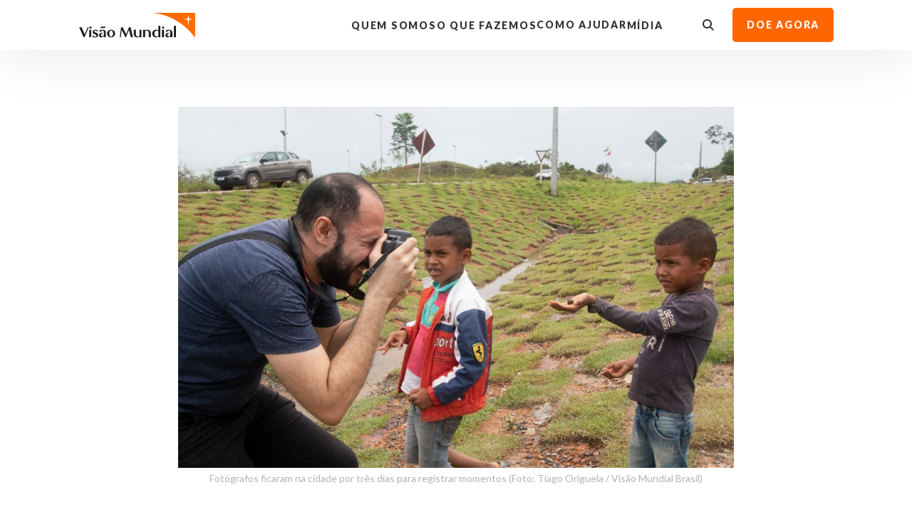

--- FILE ---
content_type: application/javascript; charset=UTF-8
request_url: https://visaomundial.org.br/vendor/react-popper@2.3.0/react-popper@2.3.0.js
body_size: 24848
content:
(()=>{var e={590:e=>{var t="undefined"!=typeof Element,n="function"==typeof Map,r="function"==typeof Set,o="function"==typeof ArrayBuffer&&!!ArrayBuffer.isView;function i(e,a){if(e===a)return!0;if(e&&a&&"object"==typeof e&&"object"==typeof a){if(e.constructor!==a.constructor)return!1;var s,f,u,c;if(Array.isArray(e)){if((s=e.length)!=a.length)return!1;for(f=s;0!=f--;)if(!i(e[f],a[f]))return!1;return!0}if(n&&e instanceof Map&&a instanceof Map){if(e.size!==a.size)return!1;for(c=e.entries();!(f=c.next()).done;)if(!a.has(f.value[0]))return!1;for(c=e.entries();!(f=c.next()).done;)if(!i(f.value[1],a.get(f.value[0])))return!1;return!0}if(r&&e instanceof Set&&a instanceof Set){if(e.size!==a.size)return!1;for(c=e.entries();!(f=c.next()).done;)if(!a.has(f.value[0]))return!1;return!0}if(o&&ArrayBuffer.isView(e)&&ArrayBuffer.isView(a)){if((s=e.length)!=a.length)return!1;for(f=s;0!=f--;)if(e[f]!==a[f])return!1;return!0}if(e.constructor===RegExp)return e.source===a.source&&e.flags===a.flags;if(e.valueOf!==Object.prototype.valueOf)return e.valueOf()===a.valueOf();if(e.toString!==Object.prototype.toString)return e.toString()===a.toString();if((s=(u=Object.keys(e)).length)!==Object.keys(a).length)return!1;for(f=s;0!=f--;)if(!Object.prototype.hasOwnProperty.call(a,u[f]))return!1;if(t&&e instanceof Element)return!1;for(f=s;0!=f--;)if(("_owner"!==u[f]&&"__v"!==u[f]&&"__o"!==u[f]||!e.$$typeof)&&!i(e[u[f]],a[u[f]]))return!1;return!0}return e!=e&&a!=a}e.exports=function(e,t){try{return i(e,t)}catch(e){if((e.message||"").match(/stack|recursion/i))return console.warn("react-fast-compare cannot handle circular refs"),!1;throw e}}},743:(e,t,n)=>{"use strict";n.r(t),n.d(t,{Manager:()=>a,Popper:()=>De,Reference:()=>Se,usePopper:()=>Oe});const r=React;var o=r.createContext(),i=r.createContext();function a(e){var t=e.children,n=r.useState(null),a=n[0],s=n[1],f=r.useRef(!1);r.useEffect((function(){return function(){f.current=!0}}),[]);var u=r.useCallback((function(e){f.current||s(e)}),[]);return r.createElement(o.Provider,{value:a},r.createElement(i.Provider,{value:u},t))}var s=function(e){return Array.isArray(e)?e[0]:e},f=function(e){if("function"==typeof e){for(var t=arguments.length,n=new Array(t>1?t-1:0),r=1;r<t;r++)n[r-1]=arguments[r];return e.apply(void 0,n)}},u=function(e,t){if("function"==typeof e)return f(e,t);null!=e&&(e.current=t)},c=function(e){return e.reduce((function(e,t){var n=t[0],r=t[1];return e[n]=r,e}),{})},p="undefined"!=typeof window&&window.document&&window.document.createElement?r.useLayoutEffect:r.useEffect;const l=ReactDOM;function d(e){if(null==e)return window;if("[object Window]"!==e.toString()){var t=e.ownerDocument;return t&&t.defaultView||window}return e}function m(e){return e instanceof d(e).Element||e instanceof Element}function h(e){return e instanceof d(e).HTMLElement||e instanceof HTMLElement}function v(e){return"undefined"!=typeof ShadowRoot&&(e instanceof d(e).ShadowRoot||e instanceof ShadowRoot)}var y=Math.max,g=Math.min,b=Math.round;function w(e,t){void 0===t&&(t=!1);var n=e.getBoundingClientRect(),r=1,o=1;if(h(e)&&t){var i=e.offsetHeight,a=e.offsetWidth;a>0&&(r=b(n.width)/a||1),i>0&&(o=b(n.height)/i||1)}return{width:n.width/r,height:n.height/o,top:n.top/o,right:n.right/r,bottom:n.bottom/o,left:n.left/r,x:n.left/r,y:n.top/o}}function x(e){var t=d(e);return{scrollLeft:t.pageXOffset,scrollTop:t.pageYOffset}}function O(e){return e?(e.nodeName||"").toLowerCase():null}function j(e){return((m(e)?e.ownerDocument:e.document)||window.document).documentElement}function E(e){return w(j(e)).left+x(e).scrollLeft}function A(e){return d(e).getComputedStyle(e)}function D(e){var t=A(e),n=t.overflow,r=t.overflowX,o=t.overflowY;return/auto|scroll|overlay|hidden/.test(n+o+r)}function P(e,t,n){void 0===n&&(n=!1);var r,o,i=h(t),a=h(t)&&function(e){var t=e.getBoundingClientRect(),n=b(t.width)/e.offsetWidth||1,r=b(t.height)/e.offsetHeight||1;return 1!==n||1!==r}(t),s=j(t),f=w(e,a),u={scrollLeft:0,scrollTop:0},c={x:0,y:0};return(i||!i&&!n)&&(("body"!==O(t)||D(s))&&(u=(r=t)!==d(r)&&h(r)?{scrollLeft:(o=r).scrollLeft,scrollTop:o.scrollTop}:x(r)),h(t)?((c=w(t,!0)).x+=t.clientLeft,c.y+=t.clientTop):s&&(c.x=E(s))),{x:f.left+u.scrollLeft-c.x,y:f.top+u.scrollTop-c.y,width:f.width,height:f.height}}function M(e){var t=w(e),n=e.offsetWidth,r=e.offsetHeight;return Math.abs(t.width-n)<=1&&(n=t.width),Math.abs(t.height-r)<=1&&(r=t.height),{x:e.offsetLeft,y:e.offsetTop,width:n,height:r}}function S(e){return"html"===O(e)?e:e.assignedSlot||e.parentNode||(v(e)?e.host:null)||j(e)}function R(e){return["html","body","#document"].indexOf(O(e))>=0?e.ownerDocument.body:h(e)&&D(e)?e:R(S(e))}function k(e,t){var n;void 0===t&&(t=[]);var r=R(e),o=r===(null==(n=e.ownerDocument)?void 0:n.body),i=d(r),a=o?[i].concat(i.visualViewport||[],D(r)?r:[]):r,s=t.concat(a);return o?s:s.concat(k(S(a)))}function B(e){return["table","td","th"].indexOf(O(e))>=0}function L(e){return h(e)&&"fixed"!==A(e).position?e.offsetParent:null}function W(e){for(var t=d(e),n=L(e);n&&B(n)&&"static"===A(n).position;)n=L(n);return n&&("html"===O(n)||"body"===O(n)&&"static"===A(n).position)?t:n||function(e){var t=-1!==navigator.userAgent.toLowerCase().indexOf("firefox");if(-1!==navigator.userAgent.indexOf("Trident")&&h(e)&&"fixed"===A(e).position)return null;var n=S(e);for(v(n)&&(n=n.host);h(n)&&["html","body"].indexOf(O(n))<0;){var r=A(n);if("none"!==r.transform||"none"!==r.perspective||"paint"===r.contain||-1!==["transform","perspective"].indexOf(r.willChange)||t&&"filter"===r.willChange||t&&r.filter&&"none"!==r.filter)return n;n=n.parentNode}return null}(e)||t}var H="top",C="bottom",T="right",U="left",V="auto",_=[H,C,T,U],q="start",F="end",z="viewport",N="popper",I=_.reduce((function(e,t){return e.concat([t+"-"+q,t+"-"+F])}),[]),X=[].concat(_,[V]).reduce((function(e,t){return e.concat([t,t+"-"+q,t+"-"+F])}),[]),Y=["beforeRead","read","afterRead","beforeMain","main","afterMain","beforeWrite","write","afterWrite"];function $(e){var t=new Map,n=new Set,r=[];function o(e){n.add(e.name),[].concat(e.requires||[],e.requiresIfExists||[]).forEach((function(e){if(!n.has(e)){var r=t.get(e);r&&o(r)}})),r.push(e)}return e.forEach((function(e){t.set(e.name,e)})),e.forEach((function(e){n.has(e.name)||o(e)})),r}var G={placement:"bottom",modifiers:[],strategy:"absolute"};function J(){for(var e=arguments.length,t=new Array(e),n=0;n<e;n++)t[n]=arguments[n];return!t.some((function(e){return!(e&&"function"==typeof e.getBoundingClientRect)}))}function K(e){void 0===e&&(e={});var t=e,n=t.defaultModifiers,r=void 0===n?[]:n,o=t.defaultOptions,i=void 0===o?G:o;return function(e,t,n){void 0===n&&(n=i);var o,a,s={placement:"bottom",orderedModifiers:[],options:Object.assign({},G,i),modifiersData:{},elements:{reference:e,popper:t},attributes:{},styles:{}},f=[],u=!1,c={state:s,setOptions:function(n){var o="function"==typeof n?n(s.options):n;p(),s.options=Object.assign({},i,s.options,o),s.scrollParents={reference:m(e)?k(e):e.contextElement?k(e.contextElement):[],popper:k(t)};var a,u,l=function(e){var t=$(e);return Y.reduce((function(e,n){return e.concat(t.filter((function(e){return e.phase===n})))}),[])}((a=[].concat(r,s.options.modifiers),u=a.reduce((function(e,t){var n=e[t.name];return e[t.name]=n?Object.assign({},n,t,{options:Object.assign({},n.options,t.options),data:Object.assign({},n.data,t.data)}):t,e}),{}),Object.keys(u).map((function(e){return u[e]}))));return s.orderedModifiers=l.filter((function(e){return e.enabled})),s.orderedModifiers.forEach((function(e){var t=e.name,n=e.options,r=void 0===n?{}:n,o=e.effect;if("function"==typeof o){var i=o({state:s,name:t,instance:c,options:r});f.push(i||function(){})}})),c.update()},forceUpdate:function(){if(!u){var e=s.elements,t=e.reference,n=e.popper;if(J(t,n)){s.rects={reference:P(t,W(n),"fixed"===s.options.strategy),popper:M(n)},s.reset=!1,s.placement=s.options.placement,s.orderedModifiers.forEach((function(e){return s.modifiersData[e.name]=Object.assign({},e.data)}));for(var r=0;r<s.orderedModifiers.length;r++)if(!0!==s.reset){var o=s.orderedModifiers[r],i=o.fn,a=o.options,f=void 0===a?{}:a,p=o.name;"function"==typeof i&&(s=i({state:s,options:f,name:p,instance:c})||s)}else s.reset=!1,r=-1}}},update:(o=function(){return new Promise((function(e){c.forceUpdate(),e(s)}))},function(){return a||(a=new Promise((function(e){Promise.resolve().then((function(){a=void 0,e(o())}))}))),a}),destroy:function(){p(),u=!0}};if(!J(e,t))return c;function p(){f.forEach((function(e){return e()})),f=[]}return c.setOptions(n).then((function(e){!u&&n.onFirstUpdate&&n.onFirstUpdate(e)})),c}}var Q={passive:!0};function Z(e){return e.split("-")[0]}function ee(e){return e.split("-")[1]}function te(e){return["top","bottom"].indexOf(e)>=0?"x":"y"}function ne(e){var t,n=e.reference,r=e.element,o=e.placement,i=o?Z(o):null,a=o?ee(o):null,s=n.x+n.width/2-r.width/2,f=n.y+n.height/2-r.height/2;switch(i){case H:t={x:s,y:n.y-r.height};break;case C:t={x:s,y:n.y+n.height};break;case T:t={x:n.x+n.width,y:f};break;case U:t={x:n.x-r.width,y:f};break;default:t={x:n.x,y:n.y}}var u=i?te(i):null;if(null!=u){var c="y"===u?"height":"width";switch(a){case q:t[u]=t[u]-(n[c]/2-r[c]/2);break;case F:t[u]=t[u]+(n[c]/2-r[c]/2)}}return t}var re={top:"auto",right:"auto",bottom:"auto",left:"auto"};function oe(e){var t,n=e.popper,r=e.popperRect,o=e.placement,i=e.variation,a=e.offsets,s=e.position,f=e.gpuAcceleration,u=e.adaptive,c=e.roundOffsets,p=e.isFixed,l=a.x,m=void 0===l?0:l,h=a.y,v=void 0===h?0:h,y="function"==typeof c?c({x:m,y:v}):{x:m,y:v};m=y.x,v=y.y;var g=a.hasOwnProperty("x"),w=a.hasOwnProperty("y"),x=U,O=H,E=window;if(u){var D=W(n),P="clientHeight",M="clientWidth";D===d(n)&&"static"!==A(D=j(n)).position&&"absolute"===s&&(P="scrollHeight",M="scrollWidth"),(o===H||(o===U||o===T)&&i===F)&&(O=C,v-=(p&&D===E&&E.visualViewport?E.visualViewport.height:D[P])-r.height,v*=f?1:-1),o!==U&&(o!==H&&o!==C||i!==F)||(x=T,m-=(p&&D===E&&E.visualViewport?E.visualViewport.width:D[M])-r.width,m*=f?1:-1)}var S,R=Object.assign({position:s},u&&re),k=!0===c?function(e){var t=e.x,n=e.y,r=window.devicePixelRatio||1;return{x:b(t*r)/r||0,y:b(n*r)/r||0}}({x:m,y:v}):{x:m,y:v};return m=k.x,v=k.y,f?Object.assign({},R,((S={})[O]=w?"0":"",S[x]=g?"0":"",S.transform=(E.devicePixelRatio||1)<=1?"translate("+m+"px, "+v+"px)":"translate3d("+m+"px, "+v+"px, 0)",S)):Object.assign({},R,((t={})[O]=w?v+"px":"",t[x]=g?m+"px":"",t.transform="",t))}var ie={left:"right",right:"left",bottom:"top",top:"bottom"};function ae(e){return e.replace(/left|right|bottom|top/g,(function(e){return ie[e]}))}var se={start:"end",end:"start"};function fe(e){return e.replace(/start|end/g,(function(e){return se[e]}))}function ue(e,t){var n=t.getRootNode&&t.getRootNode();if(e.contains(t))return!0;if(n&&v(n)){var r=t;do{if(r&&e.isSameNode(r))return!0;r=r.parentNode||r.host}while(r)}return!1}function ce(e){return Object.assign({},e,{left:e.x,top:e.y,right:e.x+e.width,bottom:e.y+e.height})}function pe(e,t){return t===z?ce(function(e){var t=d(e),n=j(e),r=t.visualViewport,o=n.clientWidth,i=n.clientHeight,a=0,s=0;return r&&(o=r.width,i=r.height,/^((?!chrome|android).)*safari/i.test(navigator.userAgent)||(a=r.offsetLeft,s=r.offsetTop)),{width:o,height:i,x:a+E(e),y:s}}(e)):m(t)?function(e){var t=w(e);return t.top=t.top+e.clientTop,t.left=t.left+e.clientLeft,t.bottom=t.top+e.clientHeight,t.right=t.left+e.clientWidth,t.width=e.clientWidth,t.height=e.clientHeight,t.x=t.left,t.y=t.top,t}(t):ce(function(e){var t,n=j(e),r=x(e),o=null==(t=e.ownerDocument)?void 0:t.body,i=y(n.scrollWidth,n.clientWidth,o?o.scrollWidth:0,o?o.clientWidth:0),a=y(n.scrollHeight,n.clientHeight,o?o.scrollHeight:0,o?o.clientHeight:0),s=-r.scrollLeft+E(e),f=-r.scrollTop;return"rtl"===A(o||n).direction&&(s+=y(n.clientWidth,o?o.clientWidth:0)-i),{width:i,height:a,x:s,y:f}}(j(e)))}function le(e){return Object.assign({},{top:0,right:0,bottom:0,left:0},e)}function de(e,t){return t.reduce((function(t,n){return t[n]=e,t}),{})}function me(e,t){void 0===t&&(t={});var n=t,r=n.placement,o=void 0===r?e.placement:r,i=n.boundary,a=void 0===i?"clippingParents":i,s=n.rootBoundary,f=void 0===s?z:s,u=n.elementContext,c=void 0===u?N:u,p=n.altBoundary,l=void 0!==p&&p,d=n.padding,v=void 0===d?0:d,b=le("number"!=typeof v?v:de(v,_)),x=c===N?"reference":N,E=e.rects.popper,D=e.elements[l?x:c],P=function(e,t,n){var r="clippingParents"===t?function(e){var t=k(S(e)),n=["absolute","fixed"].indexOf(A(e).position)>=0&&h(e)?W(e):e;return m(n)?t.filter((function(e){return m(e)&&ue(e,n)&&"body"!==O(e)})):[]}(e):[].concat(t),o=[].concat(r,[n]),i=o[0],a=o.reduce((function(t,n){var r=pe(e,n);return t.top=y(r.top,t.top),t.right=g(r.right,t.right),t.bottom=g(r.bottom,t.bottom),t.left=y(r.left,t.left),t}),pe(e,i));return a.width=a.right-a.left,a.height=a.bottom-a.top,a.x=a.left,a.y=a.top,a}(m(D)?D:D.contextElement||j(e.elements.popper),a,f),M=w(e.elements.reference),R=ne({reference:M,element:E,strategy:"absolute",placement:o}),B=ce(Object.assign({},E,R)),L=c===N?B:M,U={top:P.top-L.top+b.top,bottom:L.bottom-P.bottom+b.bottom,left:P.left-L.left+b.left,right:L.right-P.right+b.right},V=e.modifiersData.offset;if(c===N&&V){var q=V[o];Object.keys(U).forEach((function(e){var t=[T,C].indexOf(e)>=0?1:-1,n=[H,C].indexOf(e)>=0?"y":"x";U[e]+=q[n]*t}))}return U}function he(e,t,n){return y(e,g(t,n))}function ve(e,t,n){return void 0===n&&(n={x:0,y:0}),{top:e.top-t.height-n.y,right:e.right-t.width+n.x,bottom:e.bottom-t.height+n.y,left:e.left-t.width-n.x}}function ye(e){return[H,T,C,U].some((function(t){return e[t]>=0}))}var ge=K({defaultModifiers:[{name:"eventListeners",enabled:!0,phase:"write",fn:function(){},effect:function(e){var t=e.state,n=e.instance,r=e.options,o=r.scroll,i=void 0===o||o,a=r.resize,s=void 0===a||a,f=d(t.elements.popper),u=[].concat(t.scrollParents.reference,t.scrollParents.popper);return i&&u.forEach((function(e){e.addEventListener("scroll",n.update,Q)})),s&&f.addEventListener("resize",n.update,Q),function(){i&&u.forEach((function(e){e.removeEventListener("scroll",n.update,Q)})),s&&f.removeEventListener("resize",n.update,Q)}},data:{}},{name:"popperOffsets",enabled:!0,phase:"read",fn:function(e){var t=e.state,n=e.name;t.modifiersData[n]=ne({reference:t.rects.reference,element:t.rects.popper,strategy:"absolute",placement:t.placement})},data:{}},{name:"computeStyles",enabled:!0,phase:"beforeWrite",fn:function(e){var t=e.state,n=e.options,r=n.gpuAcceleration,o=void 0===r||r,i=n.adaptive,a=void 0===i||i,s=n.roundOffsets,f=void 0===s||s,u={placement:Z(t.placement),variation:ee(t.placement),popper:t.elements.popper,popperRect:t.rects.popper,gpuAcceleration:o,isFixed:"fixed"===t.options.strategy};null!=t.modifiersData.popperOffsets&&(t.styles.popper=Object.assign({},t.styles.popper,oe(Object.assign({},u,{offsets:t.modifiersData.popperOffsets,position:t.options.strategy,adaptive:a,roundOffsets:f})))),null!=t.modifiersData.arrow&&(t.styles.arrow=Object.assign({},t.styles.arrow,oe(Object.assign({},u,{offsets:t.modifiersData.arrow,position:"absolute",adaptive:!1,roundOffsets:f})))),t.attributes.popper=Object.assign({},t.attributes.popper,{"data-popper-placement":t.placement})},data:{}},{name:"applyStyles",enabled:!0,phase:"write",fn:function(e){var t=e.state;Object.keys(t.elements).forEach((function(e){var n=t.styles[e]||{},r=t.attributes[e]||{},o=t.elements[e];h(o)&&O(o)&&(Object.assign(o.style,n),Object.keys(r).forEach((function(e){var t=r[e];!1===t?o.removeAttribute(e):o.setAttribute(e,!0===t?"":t)})))}))},effect:function(e){var t=e.state,n={popper:{position:t.options.strategy,left:"0",top:"0",margin:"0"},arrow:{position:"absolute"},reference:{}};return Object.assign(t.elements.popper.style,n.popper),t.styles=n,t.elements.arrow&&Object.assign(t.elements.arrow.style,n.arrow),function(){Object.keys(t.elements).forEach((function(e){var r=t.elements[e],o=t.attributes[e]||{},i=Object.keys(t.styles.hasOwnProperty(e)?t.styles[e]:n[e]).reduce((function(e,t){return e[t]="",e}),{});h(r)&&O(r)&&(Object.assign(r.style,i),Object.keys(o).forEach((function(e){r.removeAttribute(e)})))}))}},requires:["computeStyles"]},{name:"offset",enabled:!0,phase:"main",requires:["popperOffsets"],fn:function(e){var t=e.state,n=e.options,r=e.name,o=n.offset,i=void 0===o?[0,0]:o,a=X.reduce((function(e,n){return e[n]=function(e,t,n){var r=Z(e),o=[U,H].indexOf(r)>=0?-1:1,i="function"==typeof n?n(Object.assign({},t,{placement:e})):n,a=i[0],s=i[1];return a=a||0,s=(s||0)*o,[U,T].indexOf(r)>=0?{x:s,y:a}:{x:a,y:s}}(n,t.rects,i),e}),{}),s=a[t.placement],f=s.x,u=s.y;null!=t.modifiersData.popperOffsets&&(t.modifiersData.popperOffsets.x+=f,t.modifiersData.popperOffsets.y+=u),t.modifiersData[r]=a}},{name:"flip",enabled:!0,phase:"main",fn:function(e){var t=e.state,n=e.options,r=e.name;if(!t.modifiersData[r]._skip){for(var o=n.mainAxis,i=void 0===o||o,a=n.altAxis,s=void 0===a||a,f=n.fallbackPlacements,u=n.padding,c=n.boundary,p=n.rootBoundary,l=n.altBoundary,d=n.flipVariations,m=void 0===d||d,h=n.allowedAutoPlacements,v=t.options.placement,y=Z(v),g=f||(y!==v&&m?function(e){if(Z(e)===V)return[];var t=ae(e);return[fe(e),t,fe(t)]}(v):[ae(v)]),b=[v].concat(g).reduce((function(e,n){return e.concat(Z(n)===V?function(e,t){void 0===t&&(t={});var n=t,r=n.placement,o=n.boundary,i=n.rootBoundary,a=n.padding,s=n.flipVariations,f=n.allowedAutoPlacements,u=void 0===f?X:f,c=ee(r),p=c?s?I:I.filter((function(e){return ee(e)===c})):_,l=p.filter((function(e){return u.indexOf(e)>=0}));0===l.length&&(l=p);var d=l.reduce((function(t,n){return t[n]=me(e,{placement:n,boundary:o,rootBoundary:i,padding:a})[Z(n)],t}),{});return Object.keys(d).sort((function(e,t){return d[e]-d[t]}))}(t,{placement:n,boundary:c,rootBoundary:p,padding:u,flipVariations:m,allowedAutoPlacements:h}):n)}),[]),w=t.rects.reference,x=t.rects.popper,O=new Map,j=!0,E=b[0],A=0;A<b.length;A++){var D=b[A],P=Z(D),M=ee(D)===q,S=[H,C].indexOf(P)>=0,R=S?"width":"height",k=me(t,{placement:D,boundary:c,rootBoundary:p,altBoundary:l,padding:u}),B=S?M?T:U:M?C:H;w[R]>x[R]&&(B=ae(B));var L=ae(B),W=[];if(i&&W.push(k[P]<=0),s&&W.push(k[B]<=0,k[L]<=0),W.every((function(e){return e}))){E=D,j=!1;break}O.set(D,W)}if(j)for(var F=function(e){var t=b.find((function(t){var n=O.get(t);if(n)return n.slice(0,e).every((function(e){return e}))}));if(t)return E=t,"break"},z=m?3:1;z>0&&"break"!==F(z);z--);t.placement!==E&&(t.modifiersData[r]._skip=!0,t.placement=E,t.reset=!0)}},requiresIfExists:["offset"],data:{_skip:!1}},{name:"preventOverflow",enabled:!0,phase:"main",fn:function(e){var t=e.state,n=e.options,r=e.name,o=n.mainAxis,i=void 0===o||o,a=n.altAxis,s=void 0!==a&&a,f=n.boundary,u=n.rootBoundary,c=n.altBoundary,p=n.padding,l=n.tether,d=void 0===l||l,m=n.tetherOffset,h=void 0===m?0:m,v=me(t,{boundary:f,rootBoundary:u,padding:p,altBoundary:c}),b=Z(t.placement),w=ee(t.placement),x=!w,O=te(b),j="x"===O?"y":"x",E=t.modifiersData.popperOffsets,A=t.rects.reference,D=t.rects.popper,P="function"==typeof h?h(Object.assign({},t.rects,{placement:t.placement})):h,S="number"==typeof P?{mainAxis:P,altAxis:P}:Object.assign({mainAxis:0,altAxis:0},P),R=t.modifiersData.offset?t.modifiersData.offset[t.placement]:null,k={x:0,y:0};if(E){if(i){var B,L="y"===O?H:U,V="y"===O?C:T,_="y"===O?"height":"width",F=E[O],z=F+v[L],N=F-v[V],I=d?-D[_]/2:0,X=w===q?A[_]:D[_],Y=w===q?-D[_]:-A[_],$=t.elements.arrow,G=d&&$?M($):{width:0,height:0},J=t.modifiersData["arrow#persistent"]?t.modifiersData["arrow#persistent"].padding:{top:0,right:0,bottom:0,left:0},K=J[L],Q=J[V],ne=he(0,A[_],G[_]),re=x?A[_]/2-I-ne-K-S.mainAxis:X-ne-K-S.mainAxis,oe=x?-A[_]/2+I+ne+Q+S.mainAxis:Y+ne+Q+S.mainAxis,ie=t.elements.arrow&&W(t.elements.arrow),ae=ie?"y"===O?ie.clientTop||0:ie.clientLeft||0:0,se=null!=(B=null==R?void 0:R[O])?B:0,fe=F+oe-se,ue=he(d?g(z,F+re-se-ae):z,F,d?y(N,fe):N);E[O]=ue,k[O]=ue-F}if(s){var ce,pe="x"===O?H:U,le="x"===O?C:T,de=E[j],ve="y"===j?"height":"width",ye=de+v[pe],ge=de-v[le],be=-1!==[H,U].indexOf(b),we=null!=(ce=null==R?void 0:R[j])?ce:0,xe=be?ye:de-A[ve]-D[ve]-we+S.altAxis,Oe=be?de+A[ve]+D[ve]-we-S.altAxis:ge,je=d&&be?function(e,t,n){var r=he(e,t,n);return r>n?n:r}(xe,de,Oe):he(d?xe:ye,de,d?Oe:ge);E[j]=je,k[j]=je-de}t.modifiersData[r]=k}},requiresIfExists:["offset"]},{name:"arrow",enabled:!0,phase:"main",fn:function(e){var t,n=e.state,r=e.name,o=e.options,i=n.elements.arrow,a=n.modifiersData.popperOffsets,s=Z(n.placement),f=te(s),u=[U,T].indexOf(s)>=0?"height":"width";if(i&&a){var c=function(e,t){return le("number"!=typeof(e="function"==typeof e?e(Object.assign({},t.rects,{placement:t.placement})):e)?e:de(e,_))}(o.padding,n),p=M(i),l="y"===f?H:U,d="y"===f?C:T,m=n.rects.reference[u]+n.rects.reference[f]-a[f]-n.rects.popper[u],h=a[f]-n.rects.reference[f],v=W(i),y=v?"y"===f?v.clientHeight||0:v.clientWidth||0:0,g=m/2-h/2,b=c[l],w=y-p[u]-c[d],x=y/2-p[u]/2+g,O=he(b,x,w),j=f;n.modifiersData[r]=((t={})[j]=O,t.centerOffset=O-x,t)}},effect:function(e){var t=e.state,n=e.options.element,r=void 0===n?"[data-popper-arrow]":n;null!=r&&("string"!=typeof r||(r=t.elements.popper.querySelector(r)))&&ue(t.elements.popper,r)&&(t.elements.arrow=r)},requires:["popperOffsets"],requiresIfExists:["preventOverflow"]},{name:"hide",enabled:!0,phase:"main",requiresIfExists:["preventOverflow"],fn:function(e){var t=e.state,n=e.name,r=t.rects.reference,o=t.rects.popper,i=t.modifiersData.preventOverflow,a=me(t,{elementContext:"reference"}),s=me(t,{altBoundary:!0}),f=ve(a,r),u=ve(s,o,i),c=ye(f),p=ye(u);t.modifiersData[n]={referenceClippingOffsets:f,popperEscapeOffsets:u,isReferenceHidden:c,hasPopperEscaped:p},t.attributes.popper=Object.assign({},t.attributes.popper,{"data-popper-reference-hidden":c,"data-popper-escaped":p})}}]}),be=n(590),we=n.n(be),xe=[],Oe=function(e,t,n){void 0===n&&(n={});var o=r.useRef(null),i={onFirstUpdate:n.onFirstUpdate,placement:n.placement||"bottom",strategy:n.strategy||"absolute",modifiers:n.modifiers||xe},a=r.useState({styles:{popper:{position:i.strategy,left:"0",top:"0"},arrow:{position:"absolute"}},attributes:{}}),s=a[0],f=a[1],u=r.useMemo((function(){return{name:"updateState",enabled:!0,phase:"write",fn:function(e){var t=e.state,n=Object.keys(t.elements);l.flushSync((function(){f({styles:c(n.map((function(e){return[e,t.styles[e]||{}]}))),attributes:c(n.map((function(e){return[e,t.attributes[e]]})))})}))},requires:["computeStyles"]}}),[]),d=r.useMemo((function(){var e={onFirstUpdate:i.onFirstUpdate,placement:i.placement,strategy:i.strategy,modifiers:[].concat(i.modifiers,[u,{name:"applyStyles",enabled:!1}])};return we()(o.current,e)?o.current||e:(o.current=e,e)}),[i.onFirstUpdate,i.placement,i.strategy,i.modifiers,u]),m=r.useRef();return p((function(){m.current&&m.current.setOptions(d)}),[d]),p((function(){if(null!=e&&null!=t){var r=(n.createPopper||ge)(e,t,d);return m.current=r,function(){r.destroy(),m.current=null}}}),[e,t,n.createPopper]),{state:m.current?m.current.state:null,styles:s.styles,attributes:s.attributes,update:m.current?m.current.update:null,forceUpdate:m.current?m.current.forceUpdate:null}},je=function(){},Ee=function(){return Promise.resolve(null)},Ae=[];function De(e){var t=e.placement,n=void 0===t?"bottom":t,i=e.strategy,a=void 0===i?"absolute":i,f=e.modifiers,c=void 0===f?Ae:f,p=e.referenceElement,l=e.onFirstUpdate,d=e.innerRef,m=e.children,h=r.useContext(o),v=r.useState(null),y=v[0],g=v[1],b=r.useState(null),w=b[0],x=b[1];r.useEffect((function(){u(d,y)}),[d,y]);var O=r.useMemo((function(){return{placement:n,strategy:a,onFirstUpdate:l,modifiers:[].concat(c,[{name:"arrow",enabled:null!=w,options:{element:w}}])}}),[n,a,l,c,w]),j=Oe(p||h,y,O),E=j.state,A=j.styles,D=j.forceUpdate,P=j.update,M=r.useMemo((function(){return{ref:g,style:A.popper,placement:E?E.placement:n,hasPopperEscaped:E&&E.modifiersData.hide?E.modifiersData.hide.hasPopperEscaped:null,isReferenceHidden:E&&E.modifiersData.hide?E.modifiersData.hide.isReferenceHidden:null,arrowProps:{style:A.arrow,ref:x},forceUpdate:D||je,update:P||Ee}}),[g,x,n,E,A,P,D]);return s(m)(M)}var Pe=n(473),Me=n.n(Pe);function Se(e){var t=e.children,n=e.innerRef,o=r.useContext(i),a=r.useCallback((function(e){u(n,e),f(o,e)}),[n,o]);return r.useEffect((function(){return function(){return u(n,null)}}),[]),r.useEffect((function(){Me()(Boolean(o),"`Reference` should not be used outside of a `Manager` component.")}),[o]),s(t)({ref:a})}},473:e=>{"use strict";e.exports=function(){}}},t={};function n(r){var o=t[r];if(void 0!==o)return o.exports;var i=t[r]={exports:{}};return e[r](i,i.exports,n),i.exports}n.n=e=>{var t=e&&e.__esModule?()=>e.default:()=>e;return n.d(t,{a:t}),t},n.d=(e,t)=>{for(var r in t)n.o(t,r)&&!n.o(e,r)&&Object.defineProperty(e,r,{enumerable:!0,get:t[r]})},n.o=(e,t)=>Object.prototype.hasOwnProperty.call(e,t),n.r=e=>{"undefined"!=typeof Symbol&&Symbol.toStringTag&&Object.defineProperty(e,Symbol.toStringTag,{value:"Module"}),Object.defineProperty(e,"__esModule",{value:!0})},app.dependencies["react-popper@2.3.0"]=n(743)})();

--- FILE ---
content_type: application/javascript; charset=UTF-8
request_url: https://visaomundial.org.br/vendor/react-imask@6.0.7/react-imask@6.0.7.js
body_size: 60922
content:
(()=>{var t={703:(t,e,n)=>{"use strict";var u=n(414);function i(){}function r(){}r.resetWarningCache=i,t.exports=function(){function t(t,e,n,i,r,s){if(s!==u){var a=new Error("Calling PropTypes validators directly is not supported by the `prop-types` package. Use PropTypes.checkPropTypes() to call them. Read more at http://fb.me/use-check-prop-types");throw a.name="Invariant Violation",a}}function e(){return t}t.isRequired=t;var n={array:t,bool:t,func:t,number:t,object:t,string:t,symbol:t,any:t,arrayOf:e,element:t,elementType:t,instanceOf:e,node:t,objectOf:e,oneOf:e,oneOfType:e,shape:e,exact:e,checkPropTypes:r,resetWarningCache:i};return n.PropTypes=n,n}},697:(t,e,n)=>{t.exports=n(703)()},414:t=>{"use strict";t.exports="SECRET_DO_NOT_PASS_THIS_OR_YOU_WILL_BE_FIRED"},300:(t,e,n)=>{"use strict";function u(t){return u="function"==typeof Symbol&&"symbol"==typeof Symbol.iterator?function(t){return typeof t}:function(t){return t&&"function"==typeof Symbol&&t.constructor===Symbol&&t!==Symbol.prototype?"symbol":typeof t},u(t)}function i(t,e){if(!(t instanceof e))throw new TypeError("Cannot call a class as a function")}function r(t,e){for(var n=0;n<e.length;n++){var u=e[n];u.enumerable=u.enumerable||!1,u.configurable=!0,"value"in u&&(u.writable=!0),Object.defineProperty(t,u.key,u)}}function s(t,e,n){return e&&r(t.prototype,e),n&&r(t,n),t}function a(t,e){if("function"!=typeof e&&null!==e)throw new TypeError("Super expression must either be null or a function");t.prototype=Object.create(e&&e.prototype,{constructor:{value:t,writable:!0,configurable:!0}}),e&&l(t,e)}function o(t){return o=Object.setPrototypeOf?Object.getPrototypeOf:function(t){return t.__proto__||Object.getPrototypeOf(t)},o(t)}function l(t,e){return l=Object.setPrototypeOf||function(t,e){return t.__proto__=e,t},l(t,e)}function h(t,e){if(null==t)return{};var n,u,i=function(t,e){if(null==t)return{};var n,u,i={},r=Object.keys(t);for(u=0;u<r.length;u++)n=r[u],e.indexOf(n)>=0||(i[n]=t[n]);return i}(t,e);if(Object.getOwnPropertySymbols){var r=Object.getOwnPropertySymbols(t);for(u=0;u<r.length;u++)n=r[u],e.indexOf(n)>=0||Object.prototype.propertyIsEnumerable.call(t,n)&&(i[n]=t[n])}return i}function c(t,e){return!e||"object"!=typeof e&&"function"!=typeof e?function(t){if(void 0===t)throw new ReferenceError("this hasn't been initialised - super() hasn't been called");return t}(t):e}function f(t){var e=function(){if("undefined"==typeof Reflect||!Reflect.construct)return!1;if(Reflect.construct.sham)return!1;if("function"==typeof Proxy)return!0;try{return Date.prototype.toString.call(Reflect.construct(Date,[],(function(){}))),!0}catch(t){return!1}}();return function(){var n,u=o(t);if(e){var i=o(this).constructor;n=Reflect.construct(u,arguments,i)}else n=u.apply(this,arguments);return c(this,n)}}function p(t,e){for(;!Object.prototype.hasOwnProperty.call(t,e)&&null!==(t=o(t)););return t}function d(t,e,n){return d="undefined"!=typeof Reflect&&Reflect.get?Reflect.get:function(t,e,n){var u=p(t,e);if(u){var i=Object.getOwnPropertyDescriptor(u,e);return i.get?i.get.call(n):i.value}},d(t,e,n||t)}function v(t,e,n,u){return v="undefined"!=typeof Reflect&&Reflect.set?Reflect.set:function(t,e,n,u){var i,r=p(t,e);if(r){if((i=Object.getOwnPropertyDescriptor(r,e)).set)return i.set.call(u,n),!0;if(!i.writable)return!1}if(i=Object.getOwnPropertyDescriptor(u,e)){if(!i.writable)return!1;i.value=n,Object.defineProperty(u,e,i)}else!function(t,e,n){e in t?Object.defineProperty(t,e,{value:n,enumerable:!0,configurable:!0,writable:!0}):t[e]=n}(u,e,n);return!0},v(t,e,n,u)}function k(t,e,n,u,i){if(!v(t,e,n,u||t)&&i)throw new Error("failed to set property");return n}function g(t,e){return function(t){if(Array.isArray(t))return t}(t)||function(t,e){if("undefined"!=typeof Symbol&&Symbol.iterator in Object(t)){var n=[],u=!0,i=!1,r=void 0;try{for(var s,a=t[Symbol.iterator]();!(u=(s=a.next()).done)&&(n.push(s.value),!e||n.length!==e);u=!0);}catch(t){i=!0,r=t}finally{try{u||null==a.return||a.return()}finally{if(i)throw r}}return n}}(t,e)||function(t,e){if(t){if("string"==typeof t)return m(t,e);var n=Object.prototype.toString.call(t).slice(8,-1);return"Object"===n&&t.constructor&&(n=t.constructor.name),"Map"===n||"Set"===n?Array.from(t):"Arguments"===n||/^(?:Ui|I)nt(?:8|16|32)(?:Clamped)?Array$/.test(n)?m(t,e):void 0}}(t,e)||function(){throw new TypeError("Invalid attempt to destructure non-iterable instance.\nIn order to be iterable, non-array objects must have a [Symbol.iterator]() method.")}()}function m(t,e){(null==e||e>t.length)&&(e=t.length);for(var n=0,u=new Array(e);n<e;n++)u[n]=t[n];return u}function y(t){return"string"==typeof t||t instanceof String}n.r(e),n.d(e,{IMaskInput:()=>yt,IMaskMixin:()=>mt});var _="NONE",A="LEFT",b="FORCE_LEFT",C="RIGHT",E="FORCE_RIGHT";function F(t){switch(t){case A:return b;case C:return E;default:return t}}function S(t){return t.replace(/([.*+?^=!:${}()|[\]\/\\])/g,"\\$1")}function D(t,e){if(e===t)return!0;var n,i=Array.isArray(e),r=Array.isArray(t);if(i&&r){if(e.length!=t.length)return!1;for(n=0;n<e.length;n++)if(!D(e[n],t[n]))return!1;return!0}if(i!=r)return!1;if(e&&t&&"object"===u(e)&&"object"===u(t)){var s=e instanceof Date,a=t instanceof Date;if(s&&a)return e.getTime()==t.getTime();if(s!=a)return!1;var o=e instanceof RegExp,l=t instanceof RegExp;if(o&&l)return e.toString()==t.toString();if(o!=l)return!1;var h=Object.keys(e);for(n=0;n<h.length;n++)if(!Object.prototype.hasOwnProperty.call(t,h[n]))return!1;for(n=0;n<h.length;n++)if(!D(t[h[n]],e[h[n]]))return!1;return!0}return!(!e||!t||"function"!=typeof e||"function"!=typeof t)&&e.toString()===t.toString()}const B=function(){function t(e,n,u,r){for(i(this,t),this.value=e,this.cursorPos=n,this.oldValue=u,this.oldSelection=r;this.value.slice(0,this.startChangePos)!==this.oldValue.slice(0,this.startChangePos);)--this.oldSelection.start}return s(t,[{key:"startChangePos",get:function(){return Math.min(this.cursorPos,this.oldSelection.start)}},{key:"insertedCount",get:function(){return this.cursorPos-this.startChangePos}},{key:"inserted",get:function(){return this.value.substr(this.startChangePos,this.insertedCount)}},{key:"removedCount",get:function(){return Math.max(this.oldSelection.end-this.startChangePos||this.oldValue.length-this.value.length,0)}},{key:"removed",get:function(){return this.oldValue.substr(this.startChangePos,this.removedCount)}},{key:"head",get:function(){return this.value.substring(0,this.startChangePos)}},{key:"tail",get:function(){return this.value.substring(this.startChangePos+this.insertedCount)}},{key:"removeDirection",get:function(){return!this.removedCount||this.insertedCount?_:this.oldSelection.end===this.cursorPos||this.oldSelection.start===this.cursorPos?C:A}}]),t}(),w=function(){function t(e){i(this,t),Object.assign(this,{inserted:"",rawInserted:"",skip:!1,tailShift:0},e)}return s(t,[{key:"aggregate",value:function(t){return this.rawInserted+=t.rawInserted,this.skip=this.skip||t.skip,this.inserted+=t.inserted,this.tailShift+=t.tailShift,this}},{key:"offset",get:function(){return this.tailShift+this.inserted.length}}]),t}(),x=function(){function t(){var e=arguments.length>0&&void 0!==arguments[0]?arguments[0]:"",n=arguments.length>1&&void 0!==arguments[1]?arguments[1]:0,u=arguments.length>2?arguments[2]:void 0;i(this,t),this.value=e,this.from=n,this.stop=u}return s(t,[{key:"toString",value:function(){return this.value}},{key:"extend",value:function(t){this.value+=String(t)}},{key:"appendTo",value:function(t){return t.append(this.toString(),{tail:!0}).aggregate(t._appendPlaceholder())}},{key:"state",get:function(){return{value:this.value,from:this.from,stop:this.stop}},set:function(t){Object.assign(this,t)}},{key:"shiftBefore",value:function(t){if(this.from>=t||!this.value.length)return"";var e=this.value[0];return this.value=this.value.slice(1),e}}]),t}(),P=function t(e){var n=arguments.length>1&&void 0!==arguments[1]?arguments[1]:{};return new t.InputMask(e,n)};var O=function(){function t(e){i(this,t),this._value="",this._update(Object.assign({},t.DEFAULTS,e)),this.isInitialized=!0}return s(t,[{key:"updateOptions",value:function(t){Object.keys(t).length&&this.withValueRefresh(this._update.bind(this,t))}},{key:"_update",value:function(t){Object.assign(this,t)}},{key:"state",get:function(){return{_value:this.value}},set:function(t){this._value=t._value}},{key:"reset",value:function(){this._value=""}},{key:"value",get:function(){return this._value},set:function(t){this.resolve(t)}},{key:"resolve",value:function(t){return this.reset(),this.append(t,{input:!0},""),this.doCommit(),this.value}},{key:"unmaskedValue",get:function(){return this.value},set:function(t){this.reset(),this.append(t,{},""),this.doCommit()}},{key:"typedValue",get:function(){return this.doParse(this.value)},set:function(t){this.value=this.doFormat(t)}},{key:"rawInputValue",get:function(){return this.extractInput(0,this.value.length,{raw:!0})},set:function(t){this.reset(),this.append(t,{raw:!0},""),this.doCommit()}},{key:"isComplete",get:function(){return!0}},{key:"nearestInputPos",value:function(t,e){return t}},{key:"extractInput",value:function(){var t=arguments.length>0&&void 0!==arguments[0]?arguments[0]:0,e=arguments.length>1&&void 0!==arguments[1]?arguments[1]:this.value.length;return this.value.slice(t,e)}},{key:"extractTail",value:function(){var t=arguments.length>0&&void 0!==arguments[0]?arguments[0]:0,e=arguments.length>1&&void 0!==arguments[1]?arguments[1]:this.value.length;return new x(this.extractInput(t,e),t)}},{key:"appendTail",value:function(t){return y(t)&&(t=new x(String(t))),t.appendTo(this)}},{key:"_appendCharRaw",value:function(t){return t?(this._value+=t,new w({inserted:t,rawInserted:t})):new w}},{key:"_appendChar",value:function(t){var e=arguments.length>1&&void 0!==arguments[1]?arguments[1]:{},n=arguments.length>2?arguments[2]:void 0,u=this.state,i=this._appendCharRaw(this.doPrepare(t,e),e);if(i.inserted){var r,s=!1!==this.doValidate(e);if(s&&null!=n){var a=this.state;this.overwrite&&(r=n.state,n.shiftBefore(this.value.length));var o=this.appendTail(n);(s=o.rawInserted===n.toString())&&o.inserted&&(this.state=a)}s||(i=new w,this.state=u,n&&r&&(n.state=r))}return i}},{key:"_appendPlaceholder",value:function(){return new w}},{key:"append",value:function(t,e,n){if(!y(t))throw new Error("value should be string");var u=new w,i=y(n)?new x(String(n)):n;e&&e.tail&&(e._beforeTailState=this.state);for(var r=0;r<t.length;++r)u.aggregate(this._appendChar(t[r],e,i));return null!=i&&(u.tailShift+=this.appendTail(i).tailShift),u}},{key:"remove",value:function(){var t=arguments.length>0&&void 0!==arguments[0]?arguments[0]:0,e=arguments.length>1&&void 0!==arguments[1]?arguments[1]:this.value.length;return this._value=this.value.slice(0,t)+this.value.slice(e),new w}},{key:"withValueRefresh",value:function(t){if(this._refreshing||!this.isInitialized)return t();this._refreshing=!0;var e=this.rawInputValue,n=this.value,u=t();return this.rawInputValue=e,this.value&&this.value!==n&&0===n.indexOf(this.value)&&this.append(n.slice(this.value.length),{},""),delete this._refreshing,u}},{key:"runIsolated",value:function(t){if(this._isolated||!this.isInitialized)return t(this);this._isolated=!0;var e=this.state,n=t(this);return this.state=e,delete this._isolated,n}},{key:"doPrepare",value:function(t){var e=arguments.length>1&&void 0!==arguments[1]?arguments[1]:{};return this.prepare?this.prepare(t,this,e):t}},{key:"doValidate",value:function(t){return(!this.validate||this.validate(this.value,this,t))&&(!this.parent||this.parent.doValidate(t))}},{key:"doCommit",value:function(){this.commit&&this.commit(this.value,this)}},{key:"doFormat",value:function(t){return this.format?this.format(t,this):t}},{key:"doParse",value:function(t){return this.parse?this.parse(t,this):t}},{key:"splice",value:function(t,e,n,u){var i=t+e,r=this.extractTail(i),s=this.nearestInputPos(t,u);return new w({tailShift:s-t}).aggregate(this.remove(s)).aggregate(this.append(n,{input:!0},r))}}]),t}();O.DEFAULTS={format:function(t){return t},parse:function(t){return t}},P.Masked=O;const M=O;function R(t){if(null==t)throw new Error("mask property should be defined");return t instanceof RegExp?P.MaskedRegExp:y(t)?P.MaskedPattern:t instanceof Date||t===Date?P.MaskedDate:t instanceof Number||"number"==typeof t||t===Number?P.MaskedNumber:Array.isArray(t)||t===Array?P.MaskedDynamic:P.Masked&&t.prototype instanceof P.Masked?t:t instanceof Function?P.MaskedFunction:t instanceof P.Masked?t.constructor:(console.warn("Mask not found for mask",t),P.Masked)}function T(t){if(P.Masked&&t instanceof P.Masked)return t;var e=(t=Object.assign({},t)).mask;if(P.Masked&&e instanceof P.Masked)return e;var n=R(e);if(!n)throw new Error("Masked class is not found for provided mask, appropriate module needs to be import manually before creating mask.");return new n(t)}P.createMask=T;const I=T;var V={0:/\d/,a:/[\u0041-\u005A\u0061-\u007A\u00AA\u00B5\u00BA\u00C0-\u00D6\u00D8-\u00F6\u00F8-\u02C1\u02C6-\u02D1\u02E0-\u02E4\u02EC\u02EE\u0370-\u0374\u0376\u0377\u037A-\u037D\u0386\u0388-\u038A\u038C\u038E-\u03A1\u03A3-\u03F5\u03F7-\u0481\u048A-\u0527\u0531-\u0556\u0559\u0561-\u0587\u05D0-\u05EA\u05F0-\u05F2\u0620-\u064A\u066E\u066F\u0671-\u06D3\u06D5\u06E5\u06E6\u06EE\u06EF\u06FA-\u06FC\u06FF\u0710\u0712-\u072F\u074D-\u07A5\u07B1\u07CA-\u07EA\u07F4\u07F5\u07FA\u0800-\u0815\u081A\u0824\u0828\u0840-\u0858\u08A0\u08A2-\u08AC\u0904-\u0939\u093D\u0950\u0958-\u0961\u0971-\u0977\u0979-\u097F\u0985-\u098C\u098F\u0990\u0993-\u09A8\u09AA-\u09B0\u09B2\u09B6-\u09B9\u09BD\u09CE\u09DC\u09DD\u09DF-\u09E1\u09F0\u09F1\u0A05-\u0A0A\u0A0F\u0A10\u0A13-\u0A28\u0A2A-\u0A30\u0A32\u0A33\u0A35\u0A36\u0A38\u0A39\u0A59-\u0A5C\u0A5E\u0A72-\u0A74\u0A85-\u0A8D\u0A8F-\u0A91\u0A93-\u0AA8\u0AAA-\u0AB0\u0AB2\u0AB3\u0AB5-\u0AB9\u0ABD\u0AD0\u0AE0\u0AE1\u0B05-\u0B0C\u0B0F\u0B10\u0B13-\u0B28\u0B2A-\u0B30\u0B32\u0B33\u0B35-\u0B39\u0B3D\u0B5C\u0B5D\u0B5F-\u0B61\u0B71\u0B83\u0B85-\u0B8A\u0B8E-\u0B90\u0B92-\u0B95\u0B99\u0B9A\u0B9C\u0B9E\u0B9F\u0BA3\u0BA4\u0BA8-\u0BAA\u0BAE-\u0BB9\u0BD0\u0C05-\u0C0C\u0C0E-\u0C10\u0C12-\u0C28\u0C2A-\u0C33\u0C35-\u0C39\u0C3D\u0C58\u0C59\u0C60\u0C61\u0C85-\u0C8C\u0C8E-\u0C90\u0C92-\u0CA8\u0CAA-\u0CB3\u0CB5-\u0CB9\u0CBD\u0CDE\u0CE0\u0CE1\u0CF1\u0CF2\u0D05-\u0D0C\u0D0E-\u0D10\u0D12-\u0D3A\u0D3D\u0D4E\u0D60\u0D61\u0D7A-\u0D7F\u0D85-\u0D96\u0D9A-\u0DB1\u0DB3-\u0DBB\u0DBD\u0DC0-\u0DC6\u0E01-\u0E30\u0E32\u0E33\u0E40-\u0E46\u0E81\u0E82\u0E84\u0E87\u0E88\u0E8A\u0E8D\u0E94-\u0E97\u0E99-\u0E9F\u0EA1-\u0EA3\u0EA5\u0EA7\u0EAA\u0EAB\u0EAD-\u0EB0\u0EB2\u0EB3\u0EBD\u0EC0-\u0EC4\u0EC6\u0EDC-\u0EDF\u0F00\u0F40-\u0F47\u0F49-\u0F6C\u0F88-\u0F8C\u1000-\u102A\u103F\u1050-\u1055\u105A-\u105D\u1061\u1065\u1066\u106E-\u1070\u1075-\u1081\u108E\u10A0-\u10C5\u10C7\u10CD\u10D0-\u10FA\u10FC-\u1248\u124A-\u124D\u1250-\u1256\u1258\u125A-\u125D\u1260-\u1288\u128A-\u128D\u1290-\u12B0\u12B2-\u12B5\u12B8-\u12BE\u12C0\u12C2-\u12C5\u12C8-\u12D6\u12D8-\u1310\u1312-\u1315\u1318-\u135A\u1380-\u138F\u13A0-\u13F4\u1401-\u166C\u166F-\u167F\u1681-\u169A\u16A0-\u16EA\u1700-\u170C\u170E-\u1711\u1720-\u1731\u1740-\u1751\u1760-\u176C\u176E-\u1770\u1780-\u17B3\u17D7\u17DC\u1820-\u1877\u1880-\u18A8\u18AA\u18B0-\u18F5\u1900-\u191C\u1950-\u196D\u1970-\u1974\u1980-\u19AB\u19C1-\u19C7\u1A00-\u1A16\u1A20-\u1A54\u1AA7\u1B05-\u1B33\u1B45-\u1B4B\u1B83-\u1BA0\u1BAE\u1BAF\u1BBA-\u1BE5\u1C00-\u1C23\u1C4D-\u1C4F\u1C5A-\u1C7D\u1CE9-\u1CEC\u1CEE-\u1CF1\u1CF5\u1CF6\u1D00-\u1DBF\u1E00-\u1F15\u1F18-\u1F1D\u1F20-\u1F45\u1F48-\u1F4D\u1F50-\u1F57\u1F59\u1F5B\u1F5D\u1F5F-\u1F7D\u1F80-\u1FB4\u1FB6-\u1FBC\u1FBE\u1FC2-\u1FC4\u1FC6-\u1FCC\u1FD0-\u1FD3\u1FD6-\u1FDB\u1FE0-\u1FEC\u1FF2-\u1FF4\u1FF6-\u1FFC\u2071\u207F\u2090-\u209C\u2102\u2107\u210A-\u2113\u2115\u2119-\u211D\u2124\u2126\u2128\u212A-\u212D\u212F-\u2139\u213C-\u213F\u2145-\u2149\u214E\u2183\u2184\u2C00-\u2C2E\u2C30-\u2C5E\u2C60-\u2CE4\u2CEB-\u2CEE\u2CF2\u2CF3\u2D00-\u2D25\u2D27\u2D2D\u2D30-\u2D67\u2D6F\u2D80-\u2D96\u2DA0-\u2DA6\u2DA8-\u2DAE\u2DB0-\u2DB6\u2DB8-\u2DBE\u2DC0-\u2DC6\u2DC8-\u2DCE\u2DD0-\u2DD6\u2DD8-\u2DDE\u2E2F\u3005\u3006\u3031-\u3035\u303B\u303C\u3041-\u3096\u309D-\u309F\u30A1-\u30FA\u30FC-\u30FF\u3105-\u312D\u3131-\u318E\u31A0-\u31BA\u31F0-\u31FF\u3400-\u4DB5\u4E00-\u9FCC\uA000-\uA48C\uA4D0-\uA4FD\uA500-\uA60C\uA610-\uA61F\uA62A\uA62B\uA640-\uA66E\uA67F-\uA697\uA6A0-\uA6E5\uA717-\uA71F\uA722-\uA788\uA78B-\uA78E\uA790-\uA793\uA7A0-\uA7AA\uA7F8-\uA801\uA803-\uA805\uA807-\uA80A\uA80C-\uA822\uA840-\uA873\uA882-\uA8B3\uA8F2-\uA8F7\uA8FB\uA90A-\uA925\uA930-\uA946\uA960-\uA97C\uA984-\uA9B2\uA9CF\uAA00-\uAA28\uAA40-\uAA42\uAA44-\uAA4B\uAA60-\uAA76\uAA7A\uAA80-\uAAAF\uAAB1\uAAB5\uAAB6\uAAB9-\uAABD\uAAC0\uAAC2\uAADB-\uAADD\uAAE0-\uAAEA\uAAF2-\uAAF4\uAB01-\uAB06\uAB09-\uAB0E\uAB11-\uAB16\uAB20-\uAB26\uAB28-\uAB2E\uABC0-\uABE2\uAC00-\uD7A3\uD7B0-\uD7C6\uD7CB-\uD7FB\uF900-\uFA6D\uFA70-\uFAD9\uFB00-\uFB06\uFB13-\uFB17\uFB1D\uFB1F-\uFB28\uFB2A-\uFB36\uFB38-\uFB3C\uFB3E\uFB40\uFB41\uFB43\uFB44\uFB46-\uFBB1\uFBD3-\uFD3D\uFD50-\uFD8F\uFD92-\uFDC7\uFDF0-\uFDFB\uFE70-\uFE74\uFE76-\uFEFC\uFF21-\uFF3A\uFF41-\uFF5A\uFF66-\uFFBE\uFFC2-\uFFC7\uFFCA-\uFFCF\uFFD2-\uFFD7\uFFDA-\uFFDC]/,"*":/./};const j=function(){function t(e){i(this,t);var n=e.mask,u=h(e,["mask"]);this.masked=I({mask:n}),Object.assign(this,u)}return s(t,[{key:"reset",value:function(){this._isFilled=!1,this.masked.reset()}},{key:"remove",value:function(){var t=arguments.length>0&&void 0!==arguments[0]?arguments[0]:0,e=arguments.length>1&&void 0!==arguments[1]?arguments[1]:this.value.length;return 0===t&&e>=1?(this._isFilled=!1,this.masked.remove(t,e)):new w}},{key:"value",get:function(){return this.masked.value||(this._isFilled&&!this.isOptional?this.placeholderChar:"")}},{key:"unmaskedValue",get:function(){return this.masked.unmaskedValue}},{key:"isComplete",get:function(){return Boolean(this.masked.value)||this.isOptional}},{key:"_appendChar",value:function(t){var e=arguments.length>1&&void 0!==arguments[1]?arguments[1]:{};if(this._isFilled)return new w;var n=this.masked.state,u=this.masked._appendChar(t,e);return u.inserted&&!1===this.doValidate(e)&&(u.inserted=u.rawInserted="",this.masked.state=n),u.inserted||this.isOptional||this.lazy||e.input||(u.inserted=this.placeholderChar),u.skip=!u.inserted&&!this.isOptional,this._isFilled=Boolean(u.inserted),u}},{key:"append",value:function(){var t;return(t=this.masked).append.apply(t,arguments)}},{key:"_appendPlaceholder",value:function(){var t=new w;return this._isFilled||this.isOptional||(this._isFilled=!0,t.inserted=this.placeholderChar),t}},{key:"extractTail",value:function(){var t;return(t=this.masked).extractTail.apply(t,arguments)}},{key:"appendTail",value:function(){var t;return(t=this.masked).appendTail.apply(t,arguments)}},{key:"extractInput",value:function(){var t=arguments.length>0&&void 0!==arguments[0]?arguments[0]:0,e=arguments.length>1&&void 0!==arguments[1]?arguments[1]:this.value.length,n=arguments.length>2?arguments[2]:void 0;return this.masked.extractInput(t,e,n)}},{key:"nearestInputPos",value:function(t){var e=arguments.length>1&&void 0!==arguments[1]?arguments[1]:_,n=0,u=this.value.length,i=Math.min(Math.max(t,n),u);switch(e){case A:case b:return this.isComplete?i:n;case C:case E:return this.isComplete?i:u;default:return i}}},{key:"doValidate",value:function(){var t,e;return(t=this.masked).doValidate.apply(t,arguments)&&(!this.parent||(e=this.parent).doValidate.apply(e,arguments))}},{key:"doCommit",value:function(){this.masked.doCommit()}},{key:"state",get:function(){return{masked:this.masked.state,_isFilled:this._isFilled}},set:function(t){this.masked.state=t.masked,this._isFilled=t._isFilled}}]),t}(),L=function(){function t(e){i(this,t),Object.assign(this,e),this._value=""}return s(t,[{key:"value",get:function(){return this._value}},{key:"unmaskedValue",get:function(){return this.isUnmasking?this.value:""}},{key:"reset",value:function(){this._isRawInput=!1,this._value=""}},{key:"remove",value:function(){var t=arguments.length>0&&void 0!==arguments[0]?arguments[0]:0,e=arguments.length>1&&void 0!==arguments[1]?arguments[1]:this._value.length;return this._value=this._value.slice(0,t)+this._value.slice(e),this._value||(this._isRawInput=!1),new w}},{key:"nearestInputPos",value:function(t){var e=arguments.length>1&&void 0!==arguments[1]?arguments[1]:_,n=0,u=this._value.length;switch(e){case A:case b:return n;default:return u}}},{key:"extractInput",value:function(){var t=arguments.length>0&&void 0!==arguments[0]?arguments[0]:0,e=arguments.length>1&&void 0!==arguments[1]?arguments[1]:this._value.length,n=arguments.length>2&&void 0!==arguments[2]?arguments[2]:{};return n.raw&&this._isRawInput&&this._value.slice(t,e)||""}},{key:"isComplete",get:function(){return!0}},{key:"_appendChar",value:function(t){var e=arguments.length>1&&void 0!==arguments[1]?arguments[1]:{},n=new w;if(this._value)return n;var u=this.char===t[0],i=u&&(this.isUnmasking||e.input||e.raw)&&!e.tail;return i&&(n.rawInserted=this.char),this._value=n.inserted=this.char,this._isRawInput=i&&(e.raw||e.input),n}},{key:"_appendPlaceholder",value:function(){var t=new w;return this._value||(this._value=t.inserted=this.char),t}},{key:"extractTail",value:function(){return arguments.length>1&&void 0!==arguments[1]||this.value.length,new x("")}},{key:"appendTail",value:function(t){return y(t)&&(t=new x(String(t))),t.appendTo(this)}},{key:"append",value:function(t,e,n){var u=this._appendChar(t,e);return null!=n&&(u.tailShift+=this.appendTail(n).tailShift),u}},{key:"doCommit",value:function(){}},{key:"state",get:function(){return{_value:this._value,_isRawInput:this._isRawInput}},set:function(t){Object.assign(this,t)}}]),t}(),N=function(){function t(){var e=arguments.length>0&&void 0!==arguments[0]?arguments[0]:[],n=arguments.length>1&&void 0!==arguments[1]?arguments[1]:0;i(this,t),this.chunks=e,this.from=n}return s(t,[{key:"toString",value:function(){return this.chunks.map(String).join("")}},{key:"extend",value:function(e){if(String(e)){y(e)&&(e=new x(String(e)));var n=this.chunks[this.chunks.length-1],u=n&&(n.stop===e.stop||null==e.stop)&&e.from===n.from+n.toString().length;if(e instanceof x)u?n.extend(e.toString()):this.chunks.push(e);else if(e instanceof t){if(null==e.stop)for(var i;e.chunks.length&&null==e.chunks[0].stop;)(i=e.chunks.shift()).from+=e.from,this.extend(i);e.toString()&&(e.stop=e.blockIndex,this.chunks.push(e))}}}},{key:"appendTo",value:function(e){if(!(e instanceof P.MaskedPattern))return new x(this.toString()).appendTo(e);for(var n=new w,u=0;u<this.chunks.length&&!n.skip;++u){var i=this.chunks[u],r=e._mapPosToBlock(e.value.length),s=i.stop,a=void 0;if(null!=s&&(!r||r.index<=s)&&((i instanceof t||e._stops.indexOf(s)>=0)&&n.aggregate(e._appendPlaceholder(s)),a=i instanceof t&&e._blocks[s]),a){var o=a.appendTail(i);o.skip=!1,n.aggregate(o),e._value+=o.inserted;var l=i.toString().slice(o.rawInserted.length);l&&n.aggregate(e.append(l,{tail:!0}))}else n.aggregate(e.append(i.toString(),{tail:!0}))}return n}},{key:"state",get:function(){return{chunks:this.chunks.map((function(t){return t.state})),from:this.from,stop:this.stop,blockIndex:this.blockIndex}},set:function(e){var n=e.chunks,u=h(e,["chunks"]);Object.assign(this,u),this.chunks=n.map((function(e){var n="chunks"in e?new t:new x;return n.state=e,n}))}},{key:"shiftBefore",value:function(t){if(this.from>=t||!this.chunks.length)return"";for(var e=t-this.from,n=0;n<this.chunks.length;){var u=this.chunks[n],i=u.shiftBefore(e);if(u.toString()){if(!i)break;++n}else this.chunks.splice(n,1);if(i)return i}return""}}]),t}();P.MaskedRegExp=function(t){a(n,t);var e=f(n);function n(){return i(this,n),e.apply(this,arguments)}return s(n,[{key:"_update",value:function(t){t.mask&&(t.validate=function(e){return e.search(t.mask)>=0}),d(o(n.prototype),"_update",this).call(this,t)}}]),n}(M);var U=function(t){a(n,t);var e=f(n);function n(){var t=arguments.length>0&&void 0!==arguments[0]?arguments[0]:{};return i(this,n),t.definitions=Object.assign({},V,t.definitions),e.call(this,Object.assign({},n.DEFAULTS,t))}return s(n,[{key:"_update",value:function(){var t=arguments.length>0&&void 0!==arguments[0]?arguments[0]:{};t.definitions=Object.assign({},this.definitions,t.definitions),d(o(n.prototype),"_update",this).call(this,t),this._rebuildMask()}},{key:"_rebuildMask",value:function(){var t=this,e=this.definitions;this._blocks=[],this._stops=[],this._maskedBlocks={};var u=this.mask;if(u&&e)for(var i=!1,r=!1,s=0;s<u.length;++s)if(!this.blocks||"continue"!==function(){var e=u.slice(s),n=Object.keys(t.blocks).filter((function(t){return 0===e.indexOf(t)}));n.sort((function(t,e){return e.length-t.length}));var i=n[0];if(i){var r=I(Object.assign({parent:t,lazy:t.lazy,placeholderChar:t.placeholderChar,overwrite:t.overwrite},t.blocks[i]));return r&&(t._blocks.push(r),t._maskedBlocks[i]||(t._maskedBlocks[i]=[]),t._maskedBlocks[i].push(t._blocks.length-1)),s+=i.length-1,"continue"}}()){var a=u[s],o=a in e;if(a!==n.STOP_CHAR)if("{"!==a&&"}"!==a)if("["!==a&&"]"!==a){if(a===n.ESCAPE_CHAR){if(++s,!(a=u[s]))break;o=!1}var l=o?new j({parent:this,lazy:this.lazy,placeholderChar:this.placeholderChar,mask:e[a],isOptional:r}):new L({char:a,isUnmasking:i});this._blocks.push(l)}else r=!r;else i=!i;else this._stops.push(this._blocks.length)}}},{key:"state",get:function(){return Object.assign({},d(o(n.prototype),"state",this),{_blocks:this._blocks.map((function(t){return t.state}))})},set:function(t){var e=t._blocks,u=h(t,["_blocks"]);this._blocks.forEach((function(t,n){return t.state=e[n]})),k(o(n.prototype),"state",u,this,!0)}},{key:"reset",value:function(){d(o(n.prototype),"reset",this).call(this),this._blocks.forEach((function(t){return t.reset()}))}},{key:"isComplete",get:function(){return this._blocks.every((function(t){return t.isComplete}))}},{key:"doCommit",value:function(){this._blocks.forEach((function(t){return t.doCommit()})),d(o(n.prototype),"doCommit",this).call(this)}},{key:"unmaskedValue",get:function(){return this._blocks.reduce((function(t,e){return t+e.unmaskedValue}),"")},set:function(t){k(o(n.prototype),"unmaskedValue",t,this,!0)}},{key:"value",get:function(){return this._blocks.reduce((function(t,e){return t+e.value}),"")},set:function(t){k(o(n.prototype),"value",t,this,!0)}},{key:"appendTail",value:function(t){return d(o(n.prototype),"appendTail",this).call(this,t).aggregate(this._appendPlaceholder())}},{key:"_appendCharRaw",value:function(t){var e=arguments.length>1&&void 0!==arguments[1]?arguments[1]:{},n=this._mapPosToBlock(this.value.length),u=new w;if(!n)return u;for(var i=n.index;;++i){var r=this._blocks[i];if(!r)break;var s=r._appendChar(t,e),a=s.skip;if(u.aggregate(s),a||s.rawInserted)break}return u}},{key:"extractTail",value:function(){var t=this,e=arguments.length>0&&void 0!==arguments[0]?arguments[0]:0,n=arguments.length>1&&void 0!==arguments[1]?arguments[1]:this.value.length,u=new N;return e===n||this._forEachBlocksInRange(e,n,(function(e,n,i,r){var s=e.extractTail(i,r);s.stop=t._findStopBefore(n),s.from=t._blockStartPos(n),s instanceof N&&(s.blockIndex=n),u.extend(s)})),u}},{key:"extractInput",value:function(){var t=arguments.length>0&&void 0!==arguments[0]?arguments[0]:0,e=arguments.length>1&&void 0!==arguments[1]?arguments[1]:this.value.length,n=arguments.length>2&&void 0!==arguments[2]?arguments[2]:{};if(t===e)return"";var u="";return this._forEachBlocksInRange(t,e,(function(t,e,i,r){u+=t.extractInput(i,r,n)})),u}},{key:"_findStopBefore",value:function(t){for(var e,n=0;n<this._stops.length;++n){var u=this._stops[n];if(!(u<=t))break;e=u}return e}},{key:"_appendPlaceholder",value:function(t){var e=this,n=new w;if(this.lazy&&null==t)return n;var u=this._mapPosToBlock(this.value.length);if(!u)return n;var i=u.index,r=null!=t?t:this._blocks.length;return this._blocks.slice(i,r).forEach((function(u){if(!u.lazy||null!=t){var i=null!=u._blocks?[u._blocks.length]:[],r=u._appendPlaceholder.apply(u,i);e._value+=r.inserted,n.aggregate(r)}})),n}},{key:"_mapPosToBlock",value:function(t){for(var e="",n=0;n<this._blocks.length;++n){var u=this._blocks[n],i=e.length;if(t<=(e+=u.value).length)return{index:n,offset:t-i}}}},{key:"_blockStartPos",value:function(t){return this._blocks.slice(0,t).reduce((function(t,e){return t+e.value.length}),0)}},{key:"_forEachBlocksInRange",value:function(t){var e=arguments.length>1&&void 0!==arguments[1]?arguments[1]:this.value.length,n=arguments.length>2?arguments[2]:void 0,u=this._mapPosToBlock(t);if(u){var i=this._mapPosToBlock(e),r=i&&u.index===i.index,s=u.offset,a=i&&r?i.offset:this._blocks[u.index].value.length;if(n(this._blocks[u.index],u.index,s,a),i&&!r){for(var o=u.index+1;o<i.index;++o)n(this._blocks[o],o,0,this._blocks[o].value.length);n(this._blocks[i.index],i.index,0,i.offset)}}}},{key:"remove",value:function(){var t=arguments.length>0&&void 0!==arguments[0]?arguments[0]:0,e=arguments.length>1&&void 0!==arguments[1]?arguments[1]:this.value.length,u=d(o(n.prototype),"remove",this).call(this,t,e);return this._forEachBlocksInRange(t,e,(function(t,e,n,i){u.aggregate(t.remove(n,i))})),u}},{key:"nearestInputPos",value:function(t){var e=arguments.length>1&&void 0!==arguments[1]?arguments[1]:_,n=this._mapPosToBlock(t)||{index:0,offset:0},u=n.offset,i=n.index,r=this._blocks[i];if(!r)return t;var s=u;0!==s&&s<r.value.length&&(s=r.nearestInputPos(u,F(e)));var a=s===r.value.length,o=0===s;if(!o&&!a)return this._blockStartPos(i)+s;var l=a?i+1:i;if(e===_){if(l>0){var h=l-1,c=this._blocks[h],f=c.nearestInputPos(0,_);if(!c.value.length||f!==c.value.length)return this._blockStartPos(l)}for(var p=l,d=p;d<this._blocks.length;++d){var v=this._blocks[d],k=v.nearestInputPos(0,_);if(!v.value.length||k!==v.value.length)return this._blockStartPos(d)+k}for(var g=l-1;g>=0;--g){var m=this._blocks[g],y=m.nearestInputPos(0,_);if(!m.value.length||y!==m.value.length)return this._blockStartPos(g)+m.value.length}return t}if(e===A||e===b){for(var S,D=l;D<this._blocks.length;++D)if(this._blocks[D].value){S=D;break}if(null!=S){var B=this._blocks[S],w=B.nearestInputPos(0,C);if(0===w&&B.unmaskedValue.length)return this._blockStartPos(S)+w}for(var x,P=-1,O=l-1;O>=0;--O){var M=this._blocks[O],R=M.nearestInputPos(M.value.length,b);if(M.value&&0===R||(x=O),0!==R){if(R!==M.value.length)return this._blockStartPos(O)+R;P=O;break}}if(e===A)for(var T=P+1;T<=Math.min(l,this._blocks.length-1);++T){var I=this._blocks[T],V=I.nearestInputPos(0,_),j=this._blockStartPos(T)+V;if(j>t)break;if(V!==I.value.length)return j}if(P>=0)return this._blockStartPos(P)+this._blocks[P].value.length;if(e===b||this.lazy&&!this.extractInput()&&!z(this._blocks[l]))return 0;if(null!=x)return this._blockStartPos(x);for(var L=l;L<this._blocks.length;++L){var N=this._blocks[L],U=N.nearestInputPos(0,_);if(!N.value.length||U!==N.value.length)return this._blockStartPos(L)+U}return 0}if(e===C||e===E){for(var H,Y,Z=l;Z<this._blocks.length;++Z){var W=this._blocks[Z],K=W.nearestInputPos(0,_);if(K!==W.value.length){Y=this._blockStartPos(Z)+K,H=Z;break}}if(null!=H&&null!=Y){for(var $=H;$<this._blocks.length;++$){var q=this._blocks[$],G=q.nearestInputPos(0,E);if(G!==q.value.length)return this._blockStartPos($)+G}return e===E?this.value.length:Y}for(var X=Math.min(l,this._blocks.length-1);X>=0;--X){var J=this._blocks[X],Q=J.nearestInputPos(J.value.length,A);if(0!==Q){var tt=this._blockStartPos(X)+Q;if(tt>=t)return tt;break}}}return t}},{key:"maskedBlock",value:function(t){return this.maskedBlocks(t)[0]}},{key:"maskedBlocks",value:function(t){var e=this,n=this._maskedBlocks[t];return n?n.map((function(t){return e._blocks[t]})):[]}}]),n}(M);function z(t){if(!t)return!1;var e=t.value;return!e||t.nearestInputPos(0,_)!==e.length}U.DEFAULTS={lazy:!0,placeholderChar:"_"},U.STOP_CHAR="`",U.ESCAPE_CHAR="\\",U.InputDefinition=j,U.FixedDefinition=L,P.MaskedPattern=U;const H=U;var Y=function(t){a(n,t);var e=f(n);function n(){return i(this,n),e.apply(this,arguments)}return s(n,[{key:"_matchFrom",get:function(){return this.maxLength-String(this.from).length}},{key:"_update",value:function(t){t=Object.assign({to:this.to||0,from:this.from||0},t);var e=String(t.to).length;null!=t.maxLength&&(e=Math.max(e,t.maxLength)),t.maxLength=e;for(var u=String(t.from).padStart(e,"0"),i=String(t.to).padStart(e,"0"),r=0;r<i.length&&i[r]===u[r];)++r;t.mask=i.slice(0,r).replace(/0/g,"\\0")+"0".repeat(e-r),d(o(n.prototype),"_update",this).call(this,t)}},{key:"isComplete",get:function(){return d(o(n.prototype),"isComplete",this)&&Boolean(this.value)}},{key:"boundaries",value:function(t){var e="",n="",u=g(t.match(/^(\D*)(\d*)(\D*)/)||[],3),i=u[1],r=u[2];return r&&(e="0".repeat(i.length)+r,n="9".repeat(i.length)+r),[e=e.padEnd(this.maxLength,"0"),n=n.padEnd(this.maxLength,"9")]}},{key:"doPrepare",value:function(t){var e=arguments.length>1&&void 0!==arguments[1]?arguments[1]:{};if(t=d(o(n.prototype),"doPrepare",this).call(this,t,e).replace(/\D/g,""),!this.autofix)return t;for(var u=String(this.from).padStart(this.maxLength,"0"),i=String(this.to).padStart(this.maxLength,"0"),r=this.value,s="",a=0;a<t.length;++a){var l=r+s+t[a],h=this.boundaries(l),c=g(h,2),f=c[0],p=c[1];Number(p)<this.from?s+=u[l.length-1]:Number(f)>this.to?s+=i[l.length-1]:s+=t[a]}return s}},{key:"doValidate",value:function(){var t,e=this.value,u=e.search(/[^0]/);if(-1===u&&e.length<=this._matchFrom)return!0;for(var i=this.boundaries(e),r=g(i,2),s=r[0],a=r[1],l=arguments.length,h=new Array(l),c=0;c<l;c++)h[c]=arguments[c];return this.from<=Number(a)&&Number(s)<=this.to&&(t=d(o(n.prototype),"doValidate",this)).call.apply(t,[this].concat(h))}}]),n}(H);P.MaskedRange=Y;const Z=Y;var W=function(t){a(n,t);var e=f(n);function n(t){return i(this,n),e.call(this,Object.assign({},n.DEFAULTS,t))}return s(n,[{key:"_update",value:function(t){t.mask===Date&&delete t.mask,t.pattern&&(t.mask=t.pattern);var e=t.blocks;t.blocks=Object.assign({},n.GET_DEFAULT_BLOCKS()),t.min&&(t.blocks.Y.from=t.min.getFullYear()),t.max&&(t.blocks.Y.to=t.max.getFullYear()),t.min&&t.max&&t.blocks.Y.from===t.blocks.Y.to&&(t.blocks.m.from=t.min.getMonth()+1,t.blocks.m.to=t.max.getMonth()+1,t.blocks.m.from===t.blocks.m.to&&(t.blocks.d.from=t.min.getDate(),t.blocks.d.to=t.max.getDate())),Object.assign(t.blocks,e),Object.keys(t.blocks).forEach((function(e){var n=t.blocks[e];"autofix"in n||(n.autofix=t.autofix)})),d(o(n.prototype),"_update",this).call(this,t)}},{key:"doValidate",value:function(){for(var t,e=this.date,u=arguments.length,i=new Array(u),r=0;r<u;r++)i[r]=arguments[r];return(t=d(o(n.prototype),"doValidate",this)).call.apply(t,[this].concat(i))&&(!this.isComplete||this.isDateExist(this.value)&&null!=e&&(null==this.min||this.min<=e)&&(null==this.max||e<=this.max))}},{key:"isDateExist",value:function(t){return this.format(this.parse(t,this),this).indexOf(t)>=0}},{key:"date",get:function(){return this.typedValue},set:function(t){this.typedValue=t}},{key:"typedValue",get:function(){return this.isComplete?d(o(n.prototype),"typedValue",this):null},set:function(t){k(o(n.prototype),"typedValue",t,this,!0)}}]),n}(H);W.DEFAULTS={pattern:"d{.}`m{.}`Y",format:function(t){return[String(t.getDate()).padStart(2,"0"),String(t.getMonth()+1).padStart(2,"0"),t.getFullYear()].join(".")},parse:function(t){var e=g(t.split("."),3),n=e[0],u=e[1],i=e[2];return new Date(i,u-1,n)}},W.GET_DEFAULT_BLOCKS=function(){return{d:{mask:Z,from:1,to:31,maxLength:2},m:{mask:Z,from:1,to:12,maxLength:2},Y:{mask:Z,from:1900,to:9999}}},P.MaskedDate=W;const K=W;var $=function(){function t(){i(this,t)}return s(t,[{key:"selectionStart",get:function(){var t;try{t=this._unsafeSelectionStart}catch(t){}return null!=t?t:this.value.length}},{key:"selectionEnd",get:function(){var t;try{t=this._unsafeSelectionEnd}catch(t){}return null!=t?t:this.value.length}},{key:"select",value:function(t,e){if(null!=t&&null!=e&&(t!==this.selectionStart||e!==this.selectionEnd))try{this._unsafeSelect(t,e)}catch(t){}}},{key:"_unsafeSelect",value:function(t,e){}},{key:"isActive",get:function(){return!1}},{key:"bindEvents",value:function(t){}},{key:"unbindEvents",value:function(){}}]),t}();P.MaskElement=$;const q=$;var G=function(t){a(n,t);var e=f(n);function n(t){var u;return i(this,n),(u=e.call(this)).input=t,u._handlers={},u}return s(n,[{key:"rootElement",get:function(){return this.input.getRootNode?this.input.getRootNode():document}},{key:"isActive",get:function(){return this.input===this.rootElement.activeElement}},{key:"_unsafeSelectionStart",get:function(){return this.input.selectionStart}},{key:"_unsafeSelectionEnd",get:function(){return this.input.selectionEnd}},{key:"_unsafeSelect",value:function(t,e){this.input.setSelectionRange(t,e)}},{key:"value",get:function(){return this.input.value},set:function(t){this.input.value=t}},{key:"bindEvents",value:function(t){var e=this;Object.keys(t).forEach((function(u){return e._toggleEventHandler(n.EVENTS_MAP[u],t[u])}))}},{key:"unbindEvents",value:function(){var t=this;Object.keys(this._handlers).forEach((function(e){return t._toggleEventHandler(e)}))}},{key:"_toggleEventHandler",value:function(t,e){this._handlers[t]&&(this.input.removeEventListener(t,this._handlers[t]),delete this._handlers[t]),e&&(this.input.addEventListener(t,e),this._handlers[t]=e)}}]),n}(q);G.EVENTS_MAP={selectionChange:"keydown",input:"input",drop:"drop",click:"click",focus:"focus",commit:"blur"},P.HTMLMaskElement=G;const X=G;var J=function(t){a(n,t);var e=f(n);function n(){return i(this,n),e.apply(this,arguments)}return s(n,[{key:"_unsafeSelectionStart",get:function(){var t=this.rootElement,e=t.getSelection&&t.getSelection();return e&&e.anchorOffset}},{key:"_unsafeSelectionEnd",get:function(){var t=this.rootElement,e=t.getSelection&&t.getSelection();return e&&this._unsafeSelectionStart+String(e).length}},{key:"_unsafeSelect",value:function(t,e){if(this.rootElement.createRange){var n=this.rootElement.createRange();n.setStart(this.input.firstChild||this.input,t),n.setEnd(this.input.lastChild||this.input,e);var u=this.rootElement,i=u.getSelection&&u.getSelection();i&&(i.removeAllRanges(),i.addRange(n))}}},{key:"value",get:function(){return this.input.textContent},set:function(t){this.input.textContent=t}}]),n}(X);P.HTMLContenteditableMaskElement=J;const Q=J;P.InputMask=function(){function t(e,n){i(this,t),this.el=e instanceof q?e:e.isContentEditable&&"INPUT"!==e.tagName&&"TEXTAREA"!==e.tagName?new Q(e):new X(e),this.masked=I(n),this._listeners={},this._value="",this._unmaskedValue="",this._saveSelection=this._saveSelection.bind(this),this._onInput=this._onInput.bind(this),this._onChange=this._onChange.bind(this),this._onDrop=this._onDrop.bind(this),this._onFocus=this._onFocus.bind(this),this._onClick=this._onClick.bind(this),this.alignCursor=this.alignCursor.bind(this),this.alignCursorFriendly=this.alignCursorFriendly.bind(this),this._bindEvents(),this.updateValue(),this._onChange()}return s(t,[{key:"mask",get:function(){return this.masked.mask},set:function(t){if(!this.maskEquals(t))if(t instanceof P.Masked||this.masked.constructor!==R(t)){var e=I({mask:t});e.unmaskedValue=this.masked.unmaskedValue,this.masked=e}else this.masked.updateOptions({mask:t})}},{key:"maskEquals",value:function(t){return null==t||t===this.masked.mask||t===Date&&this.masked instanceof K}},{key:"value",get:function(){return this._value},set:function(t){this.masked.value=t,this.updateControl(),this.alignCursor()}},{key:"unmaskedValue",get:function(){return this._unmaskedValue},set:function(t){this.masked.unmaskedValue=t,this.updateControl(),this.alignCursor()}},{key:"typedValue",get:function(){return this.masked.typedValue},set:function(t){this.masked.typedValue=t,this.updateControl(),this.alignCursor()}},{key:"_bindEvents",value:function(){this.el.bindEvents({selectionChange:this._saveSelection,input:this._onInput,drop:this._onDrop,click:this._onClick,focus:this._onFocus,commit:this._onChange})}},{key:"_unbindEvents",value:function(){this.el&&this.el.unbindEvents()}},{key:"_fireEvent",value:function(t){for(var e=arguments.length,n=new Array(e>1?e-1:0),u=1;u<e;u++)n[u-1]=arguments[u];var i=this._listeners[t];i&&i.forEach((function(t){return t.apply(void 0,n)}))}},{key:"selectionStart",get:function(){return this._cursorChanging?this._changingCursorPos:this.el.selectionStart}},{key:"cursorPos",get:function(){return this._cursorChanging?this._changingCursorPos:this.el.selectionEnd},set:function(t){this.el&&this.el.isActive&&(this.el.select(t,t),this._saveSelection())}},{key:"_saveSelection",value:function(){this.value!==this.el.value&&console.warn("Element value was changed outside of mask. Syncronize mask using `mask.updateValue()` to work properly."),this._selection={start:this.selectionStart,end:this.cursorPos}}},{key:"updateValue",value:function(){this.masked.value=this.el.value,this._value=this.masked.value}},{key:"updateControl",value:function(){var t=this.masked.unmaskedValue,e=this.masked.value,n=this.unmaskedValue!==t||this.value!==e;this._unmaskedValue=t,this._value=e,this.el.value!==e&&(this.el.value=e),n&&this._fireChangeEvents()}},{key:"updateOptions",value:function(t){var e=t.mask,n=h(t,["mask"]),u=!this.maskEquals(e),i=!D(this.masked,n);u&&(this.mask=e),i&&this.masked.updateOptions(n),(u||i)&&this.updateControl()}},{key:"updateCursor",value:function(t){null!=t&&(this.cursorPos=t,this._delayUpdateCursor(t))}},{key:"_delayUpdateCursor",value:function(t){var e=this;this._abortUpdateCursor(),this._changingCursorPos=t,this._cursorChanging=setTimeout((function(){e.el&&(e.cursorPos=e._changingCursorPos,e._abortUpdateCursor())}),10)}},{key:"_fireChangeEvents",value:function(){this._fireEvent("accept",this._inputEvent),this.masked.isComplete&&this._fireEvent("complete",this._inputEvent)}},{key:"_abortUpdateCursor",value:function(){this._cursorChanging&&(clearTimeout(this._cursorChanging),delete this._cursorChanging)}},{key:"alignCursor",value:function(){this.cursorPos=this.masked.nearestInputPos(this.cursorPos,A)}},{key:"alignCursorFriendly",value:function(){this.selectionStart===this.cursorPos&&this.alignCursor()}},{key:"on",value:function(t,e){return this._listeners[t]||(this._listeners[t]=[]),this._listeners[t].push(e),this}},{key:"off",value:function(t,e){if(!this._listeners[t])return this;if(!e)return delete this._listeners[t],this;var n=this._listeners[t].indexOf(e);return n>=0&&this._listeners[t].splice(n,1),this}},{key:"_onInput",value:function(t){if(this._inputEvent=t,this._abortUpdateCursor(),!this._selection)return this.updateValue();var e=new B(this.el.value,this.cursorPos,this.value,this._selection),n=this.masked.rawInputValue,u=this.masked.splice(e.startChangePos,e.removed.length,e.inserted,e.removeDirection).offset,i=n===this.masked.rawInputValue?e.removeDirection:_,r=this.masked.nearestInputPos(e.startChangePos+u,i);this.updateControl(),this.updateCursor(r),delete this._inputEvent}},{key:"_onChange",value:function(){this.value!==this.el.value&&this.updateValue(),this.masked.doCommit(),this.updateControl(),this._saveSelection()}},{key:"_onDrop",value:function(t){t.preventDefault(),t.stopPropagation()}},{key:"_onFocus",value:function(t){this.alignCursorFriendly()}},{key:"_onClick",value:function(t){this.alignCursorFriendly()}},{key:"destroy",value:function(){this._unbindEvents(),this._listeners.length=0,delete this.el}}]),t}(),P.MaskedEnum=function(t){a(n,t);var e=f(n);function n(){return i(this,n),e.apply(this,arguments)}return s(n,[{key:"_update",value:function(t){t.enum&&(t.mask="*".repeat(t.enum[0].length)),d(o(n.prototype),"_update",this).call(this,t)}},{key:"doValidate",value:function(){for(var t,e=this,u=arguments.length,i=new Array(u),r=0;r<u;r++)i[r]=arguments[r];return this.enum.some((function(t){return t.indexOf(e.unmaskedValue)>=0}))&&(t=d(o(n.prototype),"doValidate",this)).call.apply(t,[this].concat(i))}}]),n}(H);var tt=function(t){a(n,t);var e=f(n);function n(t){return i(this,n),e.call(this,Object.assign({},n.DEFAULTS,t))}return s(n,[{key:"_update",value:function(t){d(o(n.prototype),"_update",this).call(this,t),this._updateRegExps()}},{key:"_updateRegExps",value:function(){var t="^"+(this.allowNegative?"[+|\\-]?":""),e=(this.scale?"("+S(this.radix)+"\\d{0,"+this.scale+"})?":"")+"$";this._numberRegExpInput=new RegExp(t+"(0|([1-9]+\\d*))?"+e),this._numberRegExp=new RegExp(t+"\\d*"+e),this._mapToRadixRegExp=new RegExp("["+this.mapToRadix.map(S).join("")+"]","g"),this._thousandsSeparatorRegExp=new RegExp(S(this.thousandsSeparator),"g")}},{key:"_removeThousandsSeparators",value:function(t){return t.replace(this._thousandsSeparatorRegExp,"")}},{key:"_insertThousandsSeparators",value:function(t){var e=t.split(this.radix);return e[0]=e[0].replace(/\B(?=(\d{3})+(?!\d))/g,this.thousandsSeparator),e.join(this.radix)}},{key:"doPrepare",value:function(t){for(var e,u=arguments.length,i=new Array(u>1?u-1:0),r=1;r<u;r++)i[r-1]=arguments[r];return(e=d(o(n.prototype),"doPrepare",this)).call.apply(e,[this,this._removeThousandsSeparators(t.replace(this._mapToRadixRegExp,this.radix))].concat(i))}},{key:"_separatorsCount",value:function(t){for(var e=arguments.length>1&&void 0!==arguments[1]&&arguments[1],n=0,u=0;u<t;++u)this._value.indexOf(this.thousandsSeparator,u)===u&&(++n,e&&(t+=this.thousandsSeparator.length));return n}},{key:"_separatorsCountFromSlice",value:function(){var t=arguments.length>0&&void 0!==arguments[0]?arguments[0]:this._value;return this._separatorsCount(this._removeThousandsSeparators(t).length,!0)}},{key:"extractInput",value:function(){var t=arguments.length>0&&void 0!==arguments[0]?arguments[0]:0,e=arguments.length>1&&void 0!==arguments[1]?arguments[1]:this.value.length,u=arguments.length>2?arguments[2]:void 0,i=this._adjustRangeWithSeparators(t,e),r=g(i,2);return t=r[0],e=r[1],this._removeThousandsSeparators(d(o(n.prototype),"extractInput",this).call(this,t,e,u))}},{key:"_appendCharRaw",value:function(t){var e=arguments.length>1&&void 0!==arguments[1]?arguments[1]:{};if(!this.thousandsSeparator)return d(o(n.prototype),"_appendCharRaw",this).call(this,t,e);var u=e.tail&&e._beforeTailState?e._beforeTailState._value:this._value,i=this._separatorsCountFromSlice(u);this._value=this._removeThousandsSeparators(this.value);var r=d(o(n.prototype),"_appendCharRaw",this).call(this,t,e);this._value=this._insertThousandsSeparators(this._value);var s=e.tail&&e._beforeTailState?e._beforeTailState._value:this._value,a=this._separatorsCountFromSlice(s);return r.tailShift+=(a-i)*this.thousandsSeparator.length,r.skip=!r.rawInserted&&t===this.thousandsSeparator,r}},{key:"_findSeparatorAround",value:function(t){if(this.thousandsSeparator){var e=t-this.thousandsSeparator.length+1,n=this.value.indexOf(this.thousandsSeparator,e);if(n<=t)return n}return-1}},{key:"_adjustRangeWithSeparators",value:function(t,e){var n=this._findSeparatorAround(t);n>=0&&(t=n);var u=this._findSeparatorAround(e);return u>=0&&(e=u+this.thousandsSeparator.length),[t,e]}},{key:"remove",value:function(){var t=arguments.length>0&&void 0!==arguments[0]?arguments[0]:0,e=arguments.length>1&&void 0!==arguments[1]?arguments[1]:this.value.length,n=this._adjustRangeWithSeparators(t,e),u=g(n,2);t=u[0],e=u[1];var i=this.value.slice(0,t),r=this.value.slice(e),s=this._separatorsCount(i.length);this._value=this._insertThousandsSeparators(this._removeThousandsSeparators(i+r));var a=this._separatorsCountFromSlice(i);return new w({tailShift:(a-s)*this.thousandsSeparator.length})}},{key:"nearestInputPos",value:function(t,e){if(!this.thousandsSeparator)return t;switch(e){case _:case A:case b:var n=this._findSeparatorAround(t-1);if(n>=0){var u=n+this.thousandsSeparator.length;if(t<u||this.value.length<=u||e===b)return n}break;case C:case E:var i=this._findSeparatorAround(t);if(i>=0)return i+this.thousandsSeparator.length}return t}},{key:"doValidate",value:function(t){var e=(t.input?this._numberRegExpInput:this._numberRegExp).test(this._removeThousandsSeparators(this.value));if(e){var u=this.number;e=e&&!isNaN(u)&&(null==this.min||this.min>=0||this.min<=this.number)&&(null==this.max||this.max<=0||this.number<=this.max)}return e&&d(o(n.prototype),"doValidate",this).call(this,t)}},{key:"doCommit",value:function(){if(this.value){var t=this.number,e=t;null!=this.min&&(e=Math.max(e,this.min)),null!=this.max&&(e=Math.min(e,this.max)),e!==t&&(this.unmaskedValue=String(e));var u=this.value;this.normalizeZeros&&(u=this._normalizeZeros(u)),this.padFractionalZeros&&(u=this._padFractionalZeros(u)),this._value=u}d(o(n.prototype),"doCommit",this).call(this)}},{key:"_normalizeZeros",value:function(t){var e=this._removeThousandsSeparators(t).split(this.radix);return e[0]=e[0].replace(/^(\D*)(0*)(\d*)/,(function(t,e,n,u){return e+u})),t.length&&!/\d$/.test(e[0])&&(e[0]=e[0]+"0"),e.length>1&&(e[1]=e[1].replace(/0*$/,""),e[1].length||(e.length=1)),this._insertThousandsSeparators(e.join(this.radix))}},{key:"_padFractionalZeros",value:function(t){if(!t)return t;var e=t.split(this.radix);return e.length<2&&e.push(""),e[1]=e[1].padEnd(this.scale,"0"),e.join(this.radix)}},{key:"unmaskedValue",get:function(){return this._removeThousandsSeparators(this._normalizeZeros(this.value)).replace(this.radix,".")},set:function(t){k(o(n.prototype),"unmaskedValue",t.replace(".",this.radix),this,!0)}},{key:"typedValue",get:function(){return Number(this.unmaskedValue)},set:function(t){k(o(n.prototype),"unmaskedValue",String(t),this,!0)}},{key:"number",get:function(){return this.typedValue},set:function(t){this.typedValue=t}},{key:"allowNegative",get:function(){return this.signed||null!=this.min&&this.min<0||null!=this.max&&this.max<0}}]),n}(M);tt.DEFAULTS={radix:",",thousandsSeparator:"",mapToRadix:["."],scale:2,signed:!1,normalizeZeros:!0,padFractionalZeros:!1},P.MaskedNumber=tt,P.MaskedFunction=function(t){a(n,t);var e=f(n);function n(){return i(this,n),e.apply(this,arguments)}return s(n,[{key:"_update",value:function(t){t.mask&&(t.validate=t.mask),d(o(n.prototype),"_update",this).call(this,t)}}]),n}(M);var et=function(t){a(n,t);var e=f(n);function n(t){var u;return i(this,n),(u=e.call(this,Object.assign({},n.DEFAULTS,t))).currentMask=null,u}return s(n,[{key:"_update",value:function(t){d(o(n.prototype),"_update",this).call(this,t),"mask"in t&&(this.compiledMasks=Array.isArray(t.mask)?t.mask.map((function(t){return I(t)})):[])}},{key:"_appendCharRaw",value:function(t){var e=arguments.length>1&&void 0!==arguments[1]?arguments[1]:{},n=this._applyDispatch(t,e);return this.currentMask&&n.aggregate(this.currentMask._appendChar(t,e)),n}},{key:"_applyDispatch",value:function(){var t=arguments.length>0&&void 0!==arguments[0]?arguments[0]:"",e=arguments.length>1&&void 0!==arguments[1]?arguments[1]:{},n=e.tail&&null!=e._beforeTailState?e._beforeTailState._value:this.value,u=this.rawInputValue,i=e.tail&&null!=e._beforeTailState?e._beforeTailState._rawInputValue:u,r=u.slice(i.length),s=this.currentMask,a=new w,o=s&&s.state;if(this.currentMask=this.doDispatch(t,Object.assign({},e)),this.currentMask)if(this.currentMask!==s){if(this.currentMask.reset(),i){var l=this.currentMask.append(i,{raw:!0});a.tailShift=l.inserted.length-n.length}r&&(a.tailShift+=this.currentMask.append(r,{raw:!0,tail:!0}).tailShift)}else this.currentMask.state=o;return a}},{key:"_appendPlaceholder",value:function(){var t=this._applyDispatch.apply(this,arguments);return this.currentMask&&t.aggregate(this.currentMask._appendPlaceholder()),t}},{key:"doDispatch",value:function(t){var e=arguments.length>1&&void 0!==arguments[1]?arguments[1]:{};return this.dispatch(t,this,e)}},{key:"doValidate",value:function(){for(var t,e,u=arguments.length,i=new Array(u),r=0;r<u;r++)i[r]=arguments[r];return(t=d(o(n.prototype),"doValidate",this)).call.apply(t,[this].concat(i))&&(!this.currentMask||(e=this.currentMask).doValidate.apply(e,i))}},{key:"reset",value:function(){this.currentMask&&this.currentMask.reset(),this.compiledMasks.forEach((function(t){return t.reset()}))}},{key:"value",get:function(){return this.currentMask?this.currentMask.value:""},set:function(t){k(o(n.prototype),"value",t,this,!0)}},{key:"unmaskedValue",get:function(){return this.currentMask?this.currentMask.unmaskedValue:""},set:function(t){k(o(n.prototype),"unmaskedValue",t,this,!0)}},{key:"typedValue",get:function(){return this.currentMask?this.currentMask.typedValue:""},set:function(t){var e=String(t);this.currentMask&&(this.currentMask.typedValue=t,e=this.currentMask.unmaskedValue),this.unmaskedValue=e}},{key:"isComplete",get:function(){return!!this.currentMask&&this.currentMask.isComplete}},{key:"remove",value:function(){var t,e=new w;return this.currentMask&&e.aggregate((t=this.currentMask).remove.apply(t,arguments)).aggregate(this._applyDispatch()),e}},{key:"state",get:function(){return Object.assign({},d(o(n.prototype),"state",this),{_rawInputValue:this.rawInputValue,compiledMasks:this.compiledMasks.map((function(t){return t.state})),currentMaskRef:this.currentMask,currentMask:this.currentMask&&this.currentMask.state})},set:function(t){var e=t.compiledMasks,u=t.currentMaskRef,i=t.currentMask,r=h(t,["compiledMasks","currentMaskRef","currentMask"]);this.compiledMasks.forEach((function(t,n){return t.state=e[n]})),null!=u&&(this.currentMask=u,this.currentMask.state=i),k(o(n.prototype),"state",r,this,!0)}},{key:"extractInput",value:function(){var t;return this.currentMask?(t=this.currentMask).extractInput.apply(t,arguments):""}},{key:"extractTail",value:function(){for(var t,e,u=arguments.length,i=new Array(u),r=0;r<u;r++)i[r]=arguments[r];return this.currentMask?(t=this.currentMask).extractTail.apply(t,i):(e=d(o(n.prototype),"extractTail",this)).call.apply(e,[this].concat(i))}},{key:"doCommit",value:function(){this.currentMask&&this.currentMask.doCommit(),d(o(n.prototype),"doCommit",this).call(this)}},{key:"nearestInputPos",value:function(){for(var t,e,u=arguments.length,i=new Array(u),r=0;r<u;r++)i[r]=arguments[r];return this.currentMask?(t=this.currentMask).nearestInputPos.apply(t,i):(e=d(o(n.prototype),"nearestInputPos",this)).call.apply(e,[this].concat(i))}},{key:"overwrite",get:function(){return this.currentMask?this.currentMask.overwrite:d(o(n.prototype),"overwrite",this)},set:function(t){console.warn('"overwrite" option is not available in dynamic mask, use this option in siblings')}}]),n}(M);et.DEFAULTS={dispatch:function(t,e,n){if(e.compiledMasks.length){var u=e.rawInputValue,i=e.compiledMasks.map((function(e,i){return e.reset(),e.append(u,{raw:!0}),e.append(t,n),{weight:e.rawInputValue.length,index:i}}));return i.sort((function(t,e){return e.weight-t.weight})),e.compiledMasks[i[0].index]}}},P.MaskedDynamic=et;var nt={MASKED:"value",UNMASKED:"unmaskedValue",TYPED:"typedValue"};function ut(t){var e=arguments.length>1&&void 0!==arguments[1]?arguments[1]:nt.MASKED,n=arguments.length>2&&void 0!==arguments[2]?arguments[2]:nt.MASKED,u=I(t);return function(t){return u.runIsolated((function(u){return u[e]=t,u[n]}))}}P.PIPE_TYPE=nt,P.createPipe=ut,P.pipe=function(t){for(var e=arguments.length,n=new Array(e>1?e-1:0),u=1;u<e;u++)n[u-1]=arguments[u];return ut.apply(void 0,n)(t)};try{globalThis.IMask=P}catch(t){}const it=React;var rt=n.n(it),st=n(697),at=n.n(st);function ot(t,e){if(!(t instanceof e))throw new TypeError("Cannot call a class as a function")}function lt(t,e){for(var n=0;n<e.length;n++){var u=e[n];u.enumerable=u.enumerable||!1,u.configurable=!0,"value"in u&&(u.writable=!0),Object.defineProperty(t,u.key,u)}}function ht(t){return ht=Object.setPrototypeOf?Object.getPrototypeOf:function(t){return t.__proto__||Object.getPrototypeOf(t)},ht(t)}function ct(t,e){return ct=Object.setPrototypeOf||function(t,e){return t.__proto__=e,t},ct(t,e)}function ft(t){if(void 0===t)throw new ReferenceError("this hasn't been initialised - super() hasn't been called");return t}function pt(t,e){return!e||"object"!=typeof e&&"function"!=typeof e?ft(t):e}var dt={mask:at().oneOfType([at().array,at().func,at().string,at().instanceOf(RegExp),at().oneOf([Date,Number,P.Masked]),at().instanceOf(P.Masked)]),value:at().any,unmask:at().oneOfType([at().bool,at().oneOf(["typed"])]),prepare:at().func,validate:at().func,commit:at().func,overwrite:at().bool,onAccept:at().func,onComplete:at().func,placeholderChar:at().string,lazy:at().bool,definitions:at().object,blocks:at().object,pattern:at().string,format:at().func,parse:at().func,autofix:at().bool,radix:at().string,thousandsSeparator:at().string,mapToRadix:at().arrayOf(at().string),scale:at().number,signed:at().bool,normalizeZeros:at().bool,padFractionalZeros:at().bool,min:at().oneOfType([at().number,at().instanceOf(Date)]),max:at().oneOfType([at().number,at().instanceOf(Date)]),dispatch:at().func,inputRef:at().func},vt=Object.keys(dt),kt=["value","unmask","onAccept","onComplete","inputRef"],gt=vt.filter((function(t){return kt.indexOf(t)<0}));function mt(t){var e=function(e){!function(t,e){if("function"!=typeof e&&null!==e)throw new TypeError("Super expression must either be null or a function");t.prototype=Object.create(e&&e.prototype,{constructor:{value:t,writable:!0,configurable:!0}}),e&&ct(t,e)}(a,e);var n,u,i,r,s=(i=a,r=function(){if("undefined"==typeof Reflect||!Reflect.construct)return!1;if(Reflect.construct.sham)return!1;if("function"==typeof Proxy)return!0;try{return Date.prototype.toString.call(Reflect.construct(Date,[],(function(){}))),!0}catch(t){return!1}}(),function(){var t,e=ht(i);if(r){var n=ht(this).constructor;t=Reflect.construct(e,arguments,n)}else t=e.apply(this,arguments);return pt(this,t)});function a(){var t;ot(this,a);for(var e=arguments.length,n=new Array(e),u=0;u<e;u++)n[u]=arguments[u];return(t=s.call.apply(s,[this].concat(n)))._inputRef=t._inputRef.bind(ft(t)),t}return n=a,u=[{key:"componentDidMount",value:function(){this.props.mask&&this.initMask()}},{key:"componentDidUpdate",value:function(){var t=this.props,e=this._extractMaskOptionsFromProps(t);e.mask?this.maskRef?(this.maskRef.updateOptions(e),"value"in t&&(t.value!==this.maskValue||"string"!=typeof t.value&&""===this.maskRef.value&&!this.maskRef.el.isActive)&&(this.maskValue=t.value)):(this.initMask(e),t.value!==this.maskValue&&this._onAccept()):(this.destroyMask(),"value"in t&&(this.element.value=t.value))}},{key:"componentWillUnmount",value:function(){this.destroyMask()}},{key:"_inputRef",value:function(t){this.element=t,this.props.inputRef&&this.props.inputRef(t)}},{key:"render",value:function(){return rt().createElement(t,Object.assign({},this._extractNonMaskProps(this.props),{defaultValue:this.props.value,inputRef:this._inputRef}))}},{key:"initMask",value:function(){var t=arguments.length>0&&void 0!==arguments[0]?arguments[0]:this._extractMaskOptionsFromProps(Object.assign({},this.props));this.maskRef=P(this.element,t).on("accept",this._onAccept.bind(this)).on("complete",this._onComplete.bind(this)),this.maskValue=this.props.value}},{key:"destroyMask",value:function(){this.maskRef&&(this.maskRef.destroy(),delete this.maskRef)}},{key:"_extractMaskOptionsFromProps",value:function(t){return t=Object.assign({},t),Object.keys(t).filter((function(t){return gt.indexOf(t)<0})).forEach((function(e){delete t[e]})),t}},{key:"_extractNonMaskProps",value:function(t){return t=Object.assign({},t),vt.forEach((function(e){delete t[e]})),t}},{key:"maskValue",get:function(){return"typed"===this.props.unmask?this.maskRef.typedValue:this.props.unmask?this.maskRef.unmaskedValue:this.maskRef.value},set:function(t){t=null==t?"":t,"typed"===this.props.unmask?this.maskRef.typedValue=t:this.props.unmask?this.maskRef.unmaskedValue=t:this.maskRef.value=t}},{key:"_onAccept",value:function(){for(var t,e=arguments.length,n=new Array(e),u=0;u<e;u++)n[u]=arguments[u];this.props.onAccept&&(t=this.props).onAccept.apply(t,[this.maskValue,this.maskRef].concat(n))}},{key:"_onComplete",value:function(){for(var t,e=arguments.length,n=new Array(e),u=0;u<e;u++)n[u]=arguments[u];this.props.onComplete&&(t=this.props).onComplete.apply(t,[this.maskValue,this.maskRef].concat(n))}}],u&&lt(n.prototype,u),a}(rt().Component);e.propTypes=dt;var n=t.displayName||t.name||"Component";return e.displayName="IMask(".concat(n,")"),e}const yt=mt((function(t){var e=t.inputRef,n=function(t,e){if(null==t)return{};var n,u,i=function(t,e){if(null==t)return{};var n,u,i={},r=Object.keys(t);for(u=0;u<r.length;u++)n=r[u],e.indexOf(n)>=0||(i[n]=t[n]);return i}(t,e);if(Object.getOwnPropertySymbols){var r=Object.getOwnPropertySymbols(t);for(u=0;u<r.length;u++)n=r[u],e.indexOf(n)>=0||Object.prototype.propertyIsEnumerable.call(t,n)&&(i[n]=t[n])}return i}(t,["inputRef"]);return rt().createElement("input",Object.assign({},n,{ref:e}))}))}},e={};function n(u){var i=e[u];if(void 0!==i)return i.exports;var r=e[u]={exports:{}};return t[u](r,r.exports,n),r.exports}n.n=t=>{var e=t&&t.__esModule?()=>t.default:()=>t;return n.d(e,{a:e}),e},n.d=(t,e)=>{for(var u in e)n.o(e,u)&&!n.o(t,u)&&Object.defineProperty(t,u,{enumerable:!0,get:e[u]})},n.o=(t,e)=>Object.prototype.hasOwnProperty.call(t,e),n.r=t=>{"undefined"!=typeof Symbol&&Symbol.toStringTag&&Object.defineProperty(t,Symbol.toStringTag,{value:"Module"}),Object.defineProperty(t,"__esModule",{value:!0})},app.dependencies["react-imask@6.0.7"]=n(300)})();

--- FILE ---
content_type: image/svg+xml
request_url: https://composic.nyc3.cdn.digitaloceanspaces.com/2020/08/21/ApCwYLUQOK.svg
body_size: 2799
content:
<?xml version="1.0" encoding="utf-8"?>
<!-- Generator: Adobe Illustrator 23.0.0, SVG Export Plug-In . SVG Version: 6.00 Build 0)  -->
<svg version="1.1" id="Camada_1" xmlns="http://www.w3.org/2000/svg" xmlns:xlink="http://www.w3.org/1999/xlink" x="0px" y="0px"
	 viewBox="0 0 141 23" style="enable-background:new 0 0 141 23;" xml:space="preserve">
<style type="text/css">
	.st0{fill-rule:evenodd;clip-rule:evenodd;fill:#999999;}
</style>
<path class="st0" d="M140.6,15.1h-3.4c-0.1,0-0.1-0.1-0.1-0.1l0,0V8.4c0-0.7-0.1-1.2-0.4-1.5c-0.3-0.3-0.7-0.5-1.2-0.5
	c-0.2,0-0.5,0-0.7,0.1c-0.2,0.1-0.4,0.2-0.6,0.4c-0.2,0.2-0.3,0.4-0.4,0.6c-0.1,0.3-0.1,0.6-0.1,0.9v6.3l0,0c0,0.2-0.2,0.4-0.4,0.4
	c0,0,0,0,0,0h-1.7c-0.2,0-0.4-0.2-0.4-0.4c0,0,0,0,0,0c0,0,0,0,0,0V8.4c0-0.7-0.1-1.2-0.4-1.5c-0.3-0.3-0.7-0.5-1.2-0.5
	c-0.3,0-0.7,0.1-1,0.3c-0.3,0.2-0.6,0.4-0.9,0.7v7.5c0,0,0,0,0,0c0,0.1-0.1,0.1-0.1,0.1h-3.5c-0.2,0-0.4-0.2-0.4-0.4c0,0,0,0,0,0
	v-0.8c0-0.4,0.2-0.6,0.5-0.6c0,0,0.1,0,0.1,0l0.3-0.1c0.1,0,0.3-0.1,0.6-0.1V6.7c-0.2,0-0.4-0.1-0.6-0.1c-0.1,0-0.2-0.1-0.3-0.1
	c0,0-0.1,0-0.1,0c-0.3-0.1-0.5-0.3-0.5-0.6V5c0-0.2,0.2-0.4,0.4-0.4h2.6c0.3,0,0.5,0.2,0.6,0.5l0.2,0.8c0.2-0.2,0.4-0.4,0.6-0.6
	c0.2-0.2,0.4-0.3,0.6-0.4c0.5-0.3,1-0.4,1.6-0.4c0.6,0,1.2,0.2,1.6,0.5c0.4,0.4,0.7,0.8,0.9,1.4c0.2-0.3,0.4-0.6,0.6-0.9
	c0.2-0.2,0.5-0.4,0.8-0.6c0.3-0.2,0.6-0.3,0.9-0.3c0.3-0.1,0.6-0.1,1-0.1c0.6,0,1.1,0.1,1.5,0.3c0.4,0.2,0.8,0.4,1.1,0.8
	c0.3,0.3,0.5,0.7,0.7,1.2c0.2,0.5,0.2,1,0.2,1.7V13c0.2,0,0.4,0.1,0.6,0.1l0.3,0.1c0,0,0.1,0,0.1,0c0.2,0.1,0.5,0.2,0.5,0.6v0.9
	C141,14.9,140.8,15.1,140.6,15.1C140.6,15.1,140.6,15.1,140.6,15.1L140.6,15.1z M122.9,10c0,0.1-0.1,0.1-0.2,0.2c-0.1,0-0.2,0-0.3,0
	h-6.3c0.1,1.1,0.3,1.8,0.8,2.3s1.1,0.8,1.9,0.8c0.4,0,0.7-0.1,1-0.1c0.3-0.1,0.5-0.2,0.8-0.3c0.2-0.1,0.4-0.2,0.6-0.3
	c0.1-0.1,0.3-0.1,0.5-0.1c0.2,0,0.3,0.1,0.4,0.2l0.6,0.8c0,0,0,0.1,0,0.1c0,0,0,0,0,0.1c0,0,0,0,0,0c-0.3,0.3-0.5,0.5-0.9,0.7
	c-0.3,0.2-0.7,0.4-1.1,0.5c-0.4,0.1-0.7,0.2-1.1,0.3c-0.4,0.1-0.7,0.1-1.1,0.1c-0.7,0-1.3-0.1-2-0.4c-0.6-0.2-1.1-0.6-1.6-1.1
	c-0.5-0.5-0.8-1.1-1.1-1.7c-0.3-0.7-0.4-1.5-0.4-2.4c0-0.7,0.1-1.4,0.3-2c0.2-0.6,0.6-1.2,1-1.6c0.4-0.5,1-0.8,1.5-1.1
	c0.6-0.3,1.3-0.4,2.1-0.4l0,0c0.6,0,1.2,0.1,1.8,0.3c0.5,0.2,1,0.5,1.4,0.9c0.4,0.4,0.7,0.9,0.9,1.5c0.2,0.6,0.3,1.3,0.3,2
	c0,0.2,0,0.3,0,0.5C122.9,9.8,122.9,9.9,122.9,10z M120.6,7.7c-0.1-0.3-0.2-0.5-0.4-0.8c-0.2-0.2-0.4-0.4-0.7-0.5
	c-0.3-0.1-0.6-0.2-1-0.2v0c-0.7,0-1.3,0.2-1.7,0.6c-0.4,0.4-0.7,1-0.8,1.8h4.6C120.8,8.3,120.7,8,120.6,7.7z M111.5,13.7
	c-0.4,0.5-0.8,0.9-1.4,1.1c-0.5,0.3-1.1,0.4-1.8,0.4c-1.4,0-3.1-0.2-4.9-0.6l0,0c-0.1,0-0.1-0.1-0.1-0.1l0,0V2
	c-0.2,0-0.4-0.1-0.6-0.1c-0.2,0-0.3-0.1-0.3-0.1c-0.1,0-0.1,0-0.1,0c-0.3-0.1-0.5-0.3-0.5-0.6V0.4c0-0.2,0.2-0.4,0.4-0.4h3.5
	c0.1,0,0.1,0.1,0.1,0.1v5.8c0.4-0.4,0.9-0.8,1.4-1.1c0.5-0.3,1.1-0.4,1.8-0.4c0.6,0,1.1,0.1,1.5,0.4c0.5,0.2,0.9,0.6,1.2,1
	c0.3,0.4,0.6,1,0.8,1.7v0c0.2,0.7,0.3,1.4,0.3,2.3c0,0.8-0.1,1.5-0.3,2.2C112.2,12.6,111.9,13.2,111.5,13.7z M110.1,8.3
	c-0.1-0.4-0.2-0.8-0.4-1c-0.2-0.2-0.4-0.5-0.7-0.6c-0.3-0.1-0.6-0.2-0.9-0.2c-0.5,0-0.9,0.1-1.3,0.3c-0.4,0.2-0.7,0.6-1,0.9v5.4
	c0.7,0.1,1.3,0.2,2,0.2c0.3,0,0.7-0.1,1-0.2c0.3-0.1,0.6-0.4,0.8-0.6c0.2-0.3,0.4-0.7,0.5-1.1l0,0c0.1-0.5,0.2-1,0.2-1.6
	C110.2,9.2,110.1,8.7,110.1,8.3z M100.2,13.8c-0.4,0.5-0.9,0.9-1.5,1.1c-0.6,0.3-1.2,0.4-2,0.4c-0.7,0-1.4-0.1-2-0.4
	c-0.6-0.2-1.1-0.6-1.5-1.1c-0.4-0.5-0.7-1.1-0.9-1.7c-0.2-0.7-0.3-1.4-0.3-2.2c0-0.8,0.1-1.6,0.3-2.2C92.6,7,92.9,6.4,93.3,6
	c0.4-0.5,0.9-0.9,1.5-1.1c0.6-0.3,1.2-0.4,2-0.4c0.7,0,1.4,0.1,2,0.4c0.6,0.2,1.1,0.6,1.5,1.1c0.4,0.5,0.7,1.1,0.9,1.7
	c0.2,0.7,0.3,1.4,0.3,2.2c0,0.8-0.1,1.5-0.3,2.2C100.9,12.7,100.6,13.3,100.2,13.8z M99.9,8.1c-0.1-0.5-0.3-0.9-0.6-1.3
	c-0.3-0.4-0.6-0.6-1-0.8c-0.4-0.2-0.9-0.3-1.5-0.3V5.4l0,0.2c-0.6,0-1.1,0.1-1.5,0.3c-0.4,0.2-0.8,0.5-1,0.8
	c-0.3,0.4-0.5,0.9-0.6,1.3c-0.2,0.6-0.2,1.2-0.2,1.8c0,0.7,0.1,1.3,0.2,1.8c0.1,0.5,0.4,1,0.6,1.3c0.3,0.4,0.6,0.6,1,0.8
	c0.4,0.2,0.9,0.3,1.5,0.3c0.6,0,1.1-0.1,1.5-0.3c0.4-0.2,0.8-0.5,1-0.8c0.3-0.4,0.5-0.8,0.6-1.3c0.1-0.5,0.2-1.1,0.2-1.8
	C100.1,9.2,100,8.6,99.9,8.1L99.9,8.1z M91.4,15L91.4,15L91.4,15c0,0.1-0.1,0.1-0.1,0.1l0,0h-1.9c-0.3,0-0.4-0.2-0.5-0.4l-0.1-1.1
	c-0.4,0.4-0.8,0.8-1.3,1.1c-0.6,0.4-1.3,0.6-2.1,0.6c-1.3,0-2.3-0.5-3-1.4c-0.7-0.9-1.1-2.2-1.1-4c0-0.8,0.1-1.5,0.3-2.1
	c0.2-0.6,0.5-1.2,0.9-1.7C83,5.6,83.4,5.2,84,4.9s1.2-0.4,1.9-0.4c0.7,0,1.3,0.1,1.8,0.4c0.4,0.2,0.7,0.4,1,0.8V1.2l-0.9,0
	c-0.5,0-0.6-0.4-0.6-0.6V0.2c0-0.1,0.1-0.1,0.1-0.1h2.5c0.1,0,0.1,0.1,0.1,0.1v0l0,0l0,0v13.8l0.8,0c0.5,0,0.6,0.4,0.6,0.6v0.1
	L91.4,15L91.4,15C91.4,15,91.4,15,91.4,15z M88.8,7.1C88.4,6.5,88,6.2,87.6,6c-0.5-0.2-1-0.3-1.5-0.3c-0.6,0-1,0.1-1.4,0.3
	c-0.4,0.2-0.8,0.5-1,0.9c-0.3,0.4-0.5,0.8-0.6,1.4c-0.2,0.6-0.2,1.2-0.2,1.8c0,1.5,0.3,2.5,0.8,3.2c0.5,0.7,1.2,1,2.2,1
	c0.6,0,1.2-0.2,1.7-0.5c0.5-0.3,0.9-0.8,1.3-1.3V7.1z M80.1,15h-1.9c-0.2,0-0.4,0-0.5-0.1c-0.1-0.1-0.2-0.2-0.3-0.4l-0.2-0.7
	c-0.2,0.2-0.5,0.4-0.8,0.6c-0.2,0.2-0.5,0.3-0.8,0.5c-0.3,0.1-0.6,0.2-0.8,0.3c-0.3,0.1-0.7,0.1-1,0.1c-0.4,0-0.8-0.1-1.2-0.2
	c-0.3-0.1-0.7-0.3-0.9-0.5c-0.3-0.2-0.5-0.5-0.6-0.9c-0.1-0.4-0.2-0.8-0.2-1.2c0-0.4,0.1-0.8,0.3-1.2c0.2-0.4,0.5-0.7,1-1
	c0.5-0.3,1.1-0.6,1.9-0.8c0.8-0.2,1.8-0.3,2.9-0.3V8.5c0-0.7-0.1-1.2-0.4-1.6c-0.3-0.3-0.7-0.5-1.3-0.5c-0.4,0-0.7,0.1-1,0.1
	c-0.2,0.1-0.5,0.2-0.7,0.3c-0.2,0.1-0.4,0.2-0.5,0.3c-0.2,0.1-0.4,0.1-0.5,0.1c-0.2,0-0.3,0-0.4-0.1c-0.1-0.1-0.2-0.2-0.3-0.3
	l-0.4-0.7c0-0.1,0-0.1,0-0.2l0,0c1.2-1,2.5-1.6,4.2-1.6c0.6,0,1.1,0.1,1.6,0.3c0.5,0.2,0.9,0.5,1.2,0.8s0.6,0.8,0.7,1.3
	c0.2,0.5,0.2,1,0.2,1.6v4.6l0.7,0.1c0.3,0.1,0.5,0.3,0.5,0.6v0.8C80.5,14.9,80.3,15,80.1,15C80.1,15,80.1,15,80.1,15z M76.8,10.6
	c-0.7,0-1.3,0.1-1.8,0.1c-0.5,0.1-0.9,0.2-1.2,0.4c-0.3,0.1-0.5,0.3-0.6,0.5c-0.1,0.2-0.2,0.4-0.2,0.6c0,0.4,0.1,0.8,0.4,1
	c0.3,0.2,0.6,0.3,1,0.3c0.2,0,0.5,0,0.7-0.1c0.2-0.1,0.4-0.1,0.6-0.2c0.2-0.1,0.4-0.2,0.5-0.3c0.2-0.1,0.4-0.3,0.5-0.5
	C76.8,12.4,76.8,10.6,76.8,10.6z M68.6,15.1h-2.1c-0.2,0-0.4-0.2-0.4-0.4c0,0,0,0,0,0l0,0V8.4c0-0.6-0.1-1.1-0.4-1.5
	c-0.3-0.3-0.7-0.5-1.3-0.5c-0.4,0-0.8,0.1-1.2,0.3c-0.4,0.2-0.7,0.5-1,0.8v7.2c0,0.2-0.2,0.4-0.4,0.4h-3.2c-0.2,0-0.4-0.2-0.4-0.4
	v-0.8c0-0.4,0.2-0.6,0.5-0.6c0,0,0.1,0,0.1,0c0,0,0.1,0,0.3-0.1c0.1,0,0.3-0.1,0.6-0.1V6.7c-0.2,0-0.4-0.1-0.6-0.1l-0.3-0.1
	c0,0-0.1,0-0.1,0c-0.3-0.1-0.5-0.3-0.5-0.6V5c0-0.2,0.2-0.4,0.4-0.4h2.6c0.3,0,0.5,0.2,0.6,0.5L62,5.9c0.2-0.2,0.4-0.4,0.7-0.6
	c0.2-0.2,0.5-0.3,0.7-0.5c0.3-0.1,0.5-0.2,0.8-0.3c0.3-0.1,0.6-0.1,1-0.1c0.5,0,1,0.1,1.5,0.3c0.4,0.2,0.8,0.5,1.1,0.8
	c0.3,0.3,0.5,0.8,0.7,1.2c0.2,0.5,0.2,1.1,0.2,1.6v4.6c0.2,0,0.4,0.1,0.6,0.1c0.1,0,0.2,0.1,0.3,0.1c0.1,0,0.1,0,0.1,0v0
	c0.3,0.1,0.5,0.3,0.5,0.6v0.8c0,0.2-0.2,0.4-0.4,0.4H68.6L68.6,15.1z M56,15.1h-3.6c-0.2,0-0.4-0.2-0.4-0.4v-0.8
	c0-0.4,0.2-0.6,0.5-0.6c0,0,0.1,0,0.1,0c0,0,0.1,0,0.3-0.1c0.1,0,0.3-0.1,0.6-0.1V6.7c-0.8-0.2-0.9-0.2-1-0.2
	C52.2,6.4,52,6.2,52,5.9V5c0-0.2,0.2-0.4,0.4-0.4l0,0h3.5l0,0C56,4.7,56,4.7,56,4.8l0,0V8h0v5.1c0.2,0,0.4,0.1,0.6,0.1
	c0.1,0,0.2,0.1,0.3,0.1s0.1,0,0.1,0l0,0c0.3,0.1,0.5,0.3,0.5,0.6v0.8c0,0.2-0.2,0.4-0.4,0.4H56L56,15.1z M56.2,2.2
	c-0.1,0.2-0.2,0.4-0.3,0.5c-0.3,0.3-0.7,0.5-1.1,0.5c-0.4,0-0.8-0.2-1.1-0.5c-0.3-0.3-0.4-0.7-0.4-1.1c0-0.2,0-0.4,0.1-0.6
	c0.1-0.2,0.2-0.4,0.3-0.5C54,0.2,54.4,0,54.8,0c0.4,0,0.8,0.2,1.1,0.5C56,0.6,56.2,0.8,56.2,1c0.1,0.2,0.1,0.4,0.1,0.6h0
	C56.4,1.9,56.3,2.1,56.2,2.2z M49.8,15.1h-1.5c-0.3,0-0.5-0.2-0.6-0.5l-0.2-0.8c-0.2,0.2-0.4,0.4-0.7,0.6c-0.2,0.2-0.5,0.3-0.7,0.5
	c-0.6,0.3-1.2,0.4-1.8,0.4c-0.6,0-1-0.1-1.5-0.3c-0.4-0.2-0.8-0.5-1.1-0.8c-0.3-0.4-0.5-0.8-0.7-1.3c-0.2-0.5-0.2-1.1-0.2-1.6V6.7
	c-0.8-0.2-0.9-0.2-1-0.2c-0.3-0.1-0.5-0.3-0.5-0.6V5c0-0.2,0.2-0.4,0.4-0.4l0,0h3.5l0,0c0.1,0,0.1,0.1,0.1,0.1l0,0v6.5
	c0,0.6,0.1,1.1,0.4,1.5c0.3,0.3,0.7,0.5,1.3,0.5c0.4,0,0.8-0.1,1.2-0.3c0.4-0.2,0.7-0.5,1-0.8V6.7c-0.8-0.2-0.9-0.2-1-0.2
	c-0.3-0.1-0.5-0.3-0.5-0.6V5c0-0.2,0.2-0.4,0.4-0.4l0,0h3.5l0,0c0.1,0,0.1,0.1,0.1,0.1l0,0v2.5h0v5.8c0.8,0.2,0.9,0.2,1,0.2l0,0
	c0.3,0.1,0.5,0.3,0.5,0.6v0.8c0,0.2-0.2,0.4-0.4,0.4c0,0,0,0,0,0C51,15.1,49.8,15.1,49.8,15.1z M38.9,18.5L38.9,18.5l-4.8,0
	c-0.2,0-0.4-0.2-0.4-0.4l0,0v-0.8c0-0.4,0.2-0.6,0.5-0.6c0,0,0.1,0,0.1,0c0,0,0.1,0,0.3-0.1c0.1,0,0.3-0.1,0.6-0.1v-2.7
	c-0.4,0.4-0.9,0.8-1.4,1.1c-0.5,0.3-1.1,0.4-1.8,0.4c-0.5,0-1-0.1-1.5-0.4c-0.5-0.2-0.9-0.6-1.2-1c-0.3-0.4-0.6-1-0.8-1.7
	c-0.2-0.7-0.3-1.4-0.3-2.3c0-0.8,0.1-1.5,0.3-2.2c0.2-0.7,0.5-1.2,0.9-1.7c0.4-0.5,0.8-0.9,1.4-1.1c0.5-0.3,1.1-0.4,1.8-0.4
	c1.4,0,3.1,0.2,4.9,0.5c0,0,0,0,0,0c0.1,0,0.1,0.1,0.1,0.1c0,0,0,0,0,0v11.3c0.2,0,0.4,0.1,0.6,0.1c0.2,0,0.3,0.1,0.3,0.1
	s0.1,0,0.1,0c0.3,0.1,0.5,0.3,0.5,0.6v0.8C39.3,18.3,39.1,18.5,38.9,18.5C38.9,18.5,38.9,18.5,38.9,18.5z M35.2,6.6
	c-0.7-0.1-1.3-0.2-2-0.2c-0.4,0-0.7,0.1-1,0.2c-0.3,0.1-0.6,0.4-0.8,0.6c-0.2,0.3-0.4,0.7-0.5,1.1c-0.1,0.4-0.2,1-0.2,1.6
	c0,0.6,0,1.1,0.1,1.6c0.1,0.4,0.2,0.8,0.4,1c0.2,0.3,0.4,0.5,0.7,0.6c0.3,0.1,0.5,0.2,0.9,0.2c0.5,0,0.9-0.1,1.3-0.3l0,0
	c0.4-0.2,0.7-0.6,1-0.9C35.2,12,35.2,6.6,35.2,6.6z M27.3,15h-1.9c-0.2,0-0.4,0-0.5-0.1c-0.1-0.1-0.2-0.2-0.3-0.4l-0.2-0.7
	c-0.2,0.2-0.5,0.4-0.8,0.6c-0.2,0.2-0.5,0.3-0.8,0.5c-0.3,0.1-0.6,0.2-0.8,0.3c-0.3,0.1-0.7,0.1-1,0.1c-0.4,0-0.8-0.1-1.2-0.2
	c-0.3-0.1-0.7-0.3-0.9-0.5c-0.3-0.2-0.5-0.5-0.6-0.9c-0.1-0.4-0.2-0.8-0.2-1.2c0-0.4,0.1-0.8,0.3-1.2c0.2-0.4,0.5-0.7,1-1
	c0.5-0.3,1.1-0.6,1.9-0.8c0.8-0.2,1.8-0.3,2.9-0.3V8.5c0-0.7-0.1-1.2-0.4-1.6c-0.3-0.3-0.7-0.5-1.3-0.5c-0.3,0-0.7,0-1,0.1
	c-0.2,0.1-0.5,0.2-0.7,0.3c-0.2,0.1-0.4,0.2-0.5,0.3c-0.2,0.1-0.4,0.1-0.5,0.1c-0.2,0-0.3,0-0.4-0.1C19,7.1,18.9,7,18.9,6.9
	l-0.4-0.7c0,0,0,0,0-0.1c0,0,0-0.1,0.1-0.1l0,0c1.2-1,2.5-1.6,4.2-1.6c0.6,0,1.1,0.1,1.6,0.3c0.5,0.2,0.9,0.5,1.2,0.8
	c0.3,0.4,0.6,0.8,0.7,1.3c0.2,0.5,0.2,1,0.2,1.6v4.6l0.7,0.1c0.3,0.1,0.5,0.3,0.5,0.6v0.8C27.7,14.9,27.5,15,27.3,15
	C27.3,15,27.3,15,27.3,15z M24,10.6c-0.7,0-1.3,0.1-1.8,0.1c-0.5,0.1-0.9,0.2-1.2,0.4c-0.3,0.1-0.5,0.3-0.6,0.5
	c-0.1,0.2-0.2,0.4-0.2,0.6c0,0.4,0.1,0.8,0.4,1c0.3,0.2,0.6,0.3,1,0.3c0.2,0,0.5,0,0.7-0.1c0.4-0.1,0.8-0.3,1.1-0.5
	c0.2-0.1,0.4-0.3,0.5-0.5C24,12.4,24,10.6,24,10.6z M25.9,0.3l-2.4,2.6c-0.1,0.1-0.2,0.2-0.4,0.3c-0.1,0-0.3,0.1-0.5,0.1h-1.2l0,0
	c-0.1,0-0.1-0.1-0.1-0.1c0,0,0,0,0,0c0,0,0,0,0-0.1l0,0l1.4-2.4c0.1-0.2,0.2-0.3,0.3-0.4C23.3,0.1,23.5,0,23.7,0h2.1
	C25.9,0,26,0.1,26,0.2C26,0.2,25.9,0.2,25.9,0.3C25.9,0.3,25.9,0.3,25.9,0.3z M15.8,15.1h-2.3c-0.1,0-0.1-0.1-0.1-0.1c0,0,0,0,0,0
	V8.4c0-0.7-0.1-1.2-0.4-1.5c-0.3-0.3-0.7-0.5-1.2-0.5c-0.2,0-0.5,0-0.7,0.1c-0.2,0.1-0.4,0.2-0.6,0.4c-0.2,0.2-0.3,0.4-0.4,0.6
	C9.9,7.8,9.9,8.1,9.9,8.4v6.3l0,0c0,0.2-0.2,0.4-0.4,0.4H7.8c-0.2,0-0.4-0.2-0.4-0.4c0,0,0,0,0,0c0,0,0,0,0,0V8.4
	c0-0.7-0.1-1.2-0.4-1.5C6.7,6.6,6.3,6.4,5.8,6.4c-0.3,0-0.7,0.1-1,0.3C4.5,6.9,4.2,7.2,3.9,7.5v7.5l0,0c0,0.1-0.1,0.1-0.1,0.1H0.4
	c-0.2,0-0.4-0.2-0.4-0.4c0,0,0,0,0,0v-0.8c0-0.4,0.2-0.6,0.5-0.6c0,0,0.1,0,0.1,0l0.3-0.1c0.1,0,0.3-0.1,0.6-0.1V6.7
	C1.2,6.6,1,6.6,0.9,6.6L0.6,6.5c0,0-0.1,0-0.1,0C0.2,6.4,0,6.2,0,5.9V5c0-0.2,0.2-0.4,0.4-0.4H3c0.3,0,0.5,0.2,0.6,0.5l0.2,0.8
	C4,5.7,4.1,5.5,4.3,5.3c0.6-0.5,1.4-0.8,2.2-0.8c0.6,0,1.2,0.2,1.6,0.5C8.5,5.4,8.8,5.9,9,6.4C9.3,5.8,9.8,5.3,10.4,5
	c0.3-0.2,0.6-0.3,0.9-0.3c0.3-0.1,0.6-0.1,1-0.1c0.6,0,1.1,0.1,1.5,0.3c0.4,0.2,0.8,0.4,1.1,0.8c0.3,0.3,0.5,0.7,0.7,1.2
	c0.2,0.5,0.2,1,0.2,1.7V13c0.2,0,0.4,0.1,0.6,0.1l0.3,0.1c0,0,0.1,0,0.1,0c0.2,0.1,0.5,0.2,0.5,0.6v0.9c0,0.2-0.2,0.4-0.4,0.4
	c0,0,0,0,0,0C16.9,15.1,15.8,15.1,15.8,15.1z M8.6,21.7c2.9,0,5.3-2.4,5.3-5.4h1.2c0,3.7-2.9,6.7-6.5,6.7s-6.5-3-6.5-6.7h1.2
	C3.3,19.3,5.7,21.7,8.6,21.7z M132.4,21.7c2.9,0,5.3-2.4,5.3-5.4h1.2c0,3.7-2.9,6.7-6.5,6.7s-6.5-3-6.5-6.7h1.2
	C127.1,19.3,129.4,21.7,132.4,21.7L132.4,21.7z"/>
</svg>


--- FILE ---
content_type: image/svg+xml
request_url: https://composic.nyc3.cdn.digitaloceanspaces.com/2020/06/21/GzWzmnDM8s.svg
body_size: -172
content:
<svg xmlns="http://www.w3.org/2000/svg" viewBox="0 0 60.9 60.9"><path d="M59.8 15.8c-.6-2.6-2.8-4.7-5.4-5.4-4.7-1.3-24-1.3-24-1.3s-19 0-23.7 1.3c-2.6.6-4.7 2.8-5.4 5.4C0 20.5 0 30.4 0 30.4s0 9.9 1.3 14.7c.6 2.6 2.8 4.7 5.4 5.4 4.7 1.3 23.7 1.3 23.7 1.3s19 0 23.7-1.3c2.6-.6 4.7-2.8 5.4-5.4 1.3-4.7 1.3-14.7 1.3-14.7s.3-9.9-1-14.6zM24.4 39.5V21.4l15.8 9.1c0-.1-15.8 9-15.8 9z"/></svg>

--- FILE ---
content_type: application/javascript; charset=UTF-8
request_url: https://visaomundial.org.br/vendor/react-truncate@2.4.0/react-truncate@2.4.0.js
body_size: 24856
content:
(function(){function r(e,n,t){function o(i,f){if(!n[i]){if(!e[i]){var c="function"==typeof require&&require;if(!f&&c)return c(i,!0);if(u)return u(i,!0);var a=new Error("Cannot find module '"+i+"'");throw a.code="MODULE_NOT_FOUND",a}var p=n[i]={exports:{}};e[i][0].call(p.exports,function(r){var n=e[i][1][r];return o(n||r)},p,p.exports,r,e,n,t)}return n[i].exports}for(var u="function"==typeof require&&require,i=0;i<t.length;i++)o(t[i]);return o}return r})()({1:[function(require,module,exports){
var cachedSetTimeout,cachedClearTimeout,process=module.exports={};function defaultSetTimout(){throw new Error("setTimeout has not been defined")}function defaultClearTimeout(){throw new Error("clearTimeout has not been defined")}function runTimeout(e){if(cachedSetTimeout===setTimeout)return setTimeout(e,0);if((cachedSetTimeout===defaultSetTimout||!cachedSetTimeout)&&setTimeout)return cachedSetTimeout=setTimeout,setTimeout(e,0);try{return cachedSetTimeout(e,0)}catch(t){try{return cachedSetTimeout.call(null,e,0)}catch(t){return cachedSetTimeout.call(this,e,0)}}}function runClearTimeout(e){if(cachedClearTimeout===clearTimeout)return clearTimeout(e);if((cachedClearTimeout===defaultClearTimeout||!cachedClearTimeout)&&clearTimeout)return cachedClearTimeout=clearTimeout,clearTimeout(e);try{return cachedClearTimeout(e)}catch(t){try{return cachedClearTimeout.call(null,e)}catch(t){return cachedClearTimeout.call(this,e)}}}!function(){try{cachedSetTimeout="function"==typeof setTimeout?setTimeout:defaultSetTimout}catch(e){cachedSetTimeout=defaultSetTimout}try{cachedClearTimeout="function"==typeof clearTimeout?clearTimeout:defaultClearTimeout}catch(e){cachedClearTimeout=defaultClearTimeout}}();var currentQueue,queue=[],draining=!1,queueIndex=-1;function cleanUpNextTick(){draining&&currentQueue&&(draining=!1,currentQueue.length?queue=currentQueue.concat(queue):queueIndex=-1,queue.length&&drainQueue())}function drainQueue(){if(!draining){var e=runTimeout(cleanUpNextTick);draining=!0;for(var t=queue.length;t;){for(currentQueue=queue,queue=[];++queueIndex<t;)currentQueue&&currentQueue[queueIndex].run();queueIndex=-1,t=queue.length}currentQueue=null,draining=!1,runClearTimeout(e)}}function Item(e,t){this.fun=e,this.array=t}function noop(){}process.nextTick=function(e){var t=new Array(arguments.length-1);if(arguments.length>1)for(var r=1;r<arguments.length;r++)t[r-1]=arguments[r];queue.push(new Item(e,t)),1!==queue.length||draining||runTimeout(drainQueue)},Item.prototype.run=function(){this.fun.apply(null,this.array)},process.title="browser",process.browser=!0,process.env={},process.argv=[],process.version="",process.versions={},process.on=noop,process.addListener=noop,process.once=noop,process.off=noop,process.removeListener=noop,process.removeAllListeners=noop,process.emit=noop,process.prependListener=noop,process.prependOnceListener=noop,process.listeners=function(e){return[]},process.binding=function(e){throw new Error("process.binding is not supported")},process.cwd=function(){return"/"},process.chdir=function(e){throw new Error("process.chdir is not supported")},process.umask=function(){return 0};

},{}],2:[function(require,module,exports){
"use strict";Object.defineProperty(exports,"__esModule",{value:!0});var _extends=Object.assign||function(e){for(var t=1;t<arguments.length;t++){var n=arguments[t];for(var r in n)Object.prototype.hasOwnProperty.call(n,r)&&(e[r]=n[r])}return e},_createClass=function(){function e(e,t){for(var n=0;n<t.length;n++){var r=t[n];r.enumerable=r.enumerable||!1,r.configurable=!0,"value"in r&&(r.writable=!0),Object.defineProperty(e,r.key,r)}}return function(t,n,r){return n&&e(t.prototype,n),r&&e(t,r),t}}(),_react=window.React,_react2=_interopRequireDefault(_react),_propTypes=require("prop-types"),_propTypes2=_interopRequireDefault(_propTypes);function _interopRequireDefault(e){return e&&e.__esModule?e:{default:e}}function _objectWithoutProperties(e,t){var n={};for(var r in e)t.indexOf(r)>=0||Object.prototype.hasOwnProperty.call(e,r)&&(n[r]=e[r]);return n}function _classCallCheck(e,t){if(!(e instanceof t))throw new TypeError("Cannot call a class as a function")}function _possibleConstructorReturn(e,t){if(!e)throw new ReferenceError("this hasn't been initialised - super() hasn't been called");return!t||"object"!=typeof t&&"function"!=typeof t?e:t}function _inherits(e,t){if("function"!=typeof t&&null!==t)throw new TypeError("Super expression must either be null or a function, not "+typeof t);e.prototype=Object.create(t&&t.prototype,{constructor:{value:e,enumerable:!1,writable:!0,configurable:!0}}),t&&(Object.setPrototypeOf?Object.setPrototypeOf(e,t):e.__proto__=t)}var Truncate=function(e){function t(){var e;_classCallCheck(this,t);for(var n=arguments.length,r=Array(n),i=0;i<n;i++)r[i]=arguments[i];var o=_possibleConstructorReturn(this,(e=t.__proto__||Object.getPrototypeOf(t)).call.apply(e,[this].concat(r)));return o.state={},o.styles={ellipsis:{position:"fixed",visibility:"hidden",top:0,left:0}},o.elements={},o.onResize=o.onResize.bind(o),o.onTruncate=o.onTruncate.bind(o),o.calcTargetWidth=o.calcTargetWidth.bind(o),o.measureWidth=o.measureWidth.bind(o),o.getLines=o.getLines.bind(o),o.renderLine=o.renderLine.bind(o),o}return _inherits(t,_react.Component),_createClass(t,[{key:"componentDidMount",value:function(){var e=this.elements.text,t=this.calcTargetWidth,n=this.onResize,r=document.createElement("canvas");this.canvasContext=r.getContext("2d"),t(function(){e&&e.parentNode.removeChild(e)}),window.addEventListener("resize",n)}},{key:"componentDidUpdate",value:function(e){this.props.children!==e.children&&this.forceUpdate(),this.props.width!==e.width&&this.calcTargetWidth()}},{key:"componentWillUnmount",value:function(){var e=this.elements.ellipsis,t=this.onResize,n=this.timeout;e.parentNode.removeChild(e),window.removeEventListener("resize",t),window.cancelAnimationFrame(n)}},{key:"innerText",value:function(e){var t=document.createElement("div"),n="innerText"in window.HTMLElement.prototype?"innerText":"textContent";t.innerHTML=e.innerHTML.replace(/\r\n|\r|\n/g," ");var r=t[n],i=document.createElement("div");return i.innerHTML="foo<br/>bar","foo\nbar"!==i[n].replace(/\r\n|\r/g,"\n")&&(t.innerHTML=t.innerHTML.replace(/<br.*?[\/]?>/gi,"\n"),r=t[n]),r}},{key:"onResize",value:function(){this.calcTargetWidth()}},{key:"onTruncate",value:function(e){var t=this.props.onTruncate;"function"==typeof t&&(this.timeout=window.requestAnimationFrame(function(){t(e)}))}},{key:"calcTargetWidth",value:function(e){var t=this.elements.target,n=this.calcTargetWidth,r=this.canvasContext,i=this.props.width;if(t){var o=i||Math.floor(t.parentNode.getBoundingClientRect().width);if(!o)return window.requestAnimationFrame(function(){return n(e)});var a=window.getComputedStyle(t),s=[a["font-weight"],a["font-style"],a["font-size"],a["font-family"]].join(" ");r.font=s,this.setState({targetWidth:o},e)}}},{key:"measureWidth",value:function(e){return this.canvasContext.measureText(e).width}},{key:"ellipsisWidth",value:function(e){return e.offsetWidth}},{key:"trimRight",value:function(e){return e.replace(/\s+$/,"")}},{key:"getLines",value:function(){for(var e=this.elements,t=this.props,n=t.lines,r=t.ellipsis,i=t.trimWhitespace,o=this.state.targetWidth,a=this.innerText,s=this.measureWidth,l=this.onTruncate,c=this.trimRight,u=[],p=a(e.text).split("\n").map(function(e){return e.split(" ")}),f=!0,h=this.ellipsisWidth(this.elements.ellipsis),d=1;d<=n;d++){var m=p[0];if(0!==m.length){var y=m.join(" ");if(s(y)<=o&&1===p.length){f=!1,u.push(y);break}if(d===n){for(var v=m.join(" "),_=0,T=v.length-1;_<=T;){var b=Math.floor((_+T)/2);s(v.slice(0,b+1))+h<=o?_=b+1:T=b-1}var g=v.slice(0,_);if(i)for(g=c(g);!g.length&&u.length;){g=c(u.pop())}y=_react2.default.createElement("span",null,g,r)}else{for(var w=0,W=m.length-1;w<=W;){var k=Math.floor((w+W)/2);s(m.slice(0,k+1).join(" "))<=o?w=k+1:W=k-1}if(0===w){d=n-1;continue}y=m.slice(0,w).join(" "),p[0].splice(0,w)}u.push(y)}else u.push(),p.shift(),d--}return l(f),u}},{key:"renderLine",value:function(e,t,n){if(t===n.length-1)return _react2.default.createElement("span",{key:t},e);var r=_react2.default.createElement("br",{key:t+"br"});return e?[_react2.default.createElement("span",{key:t},e),r]:r}},{key:"render",value:function(){var e=this,t=this.elements.target,n=this.props,r=n.children,i=n.ellipsis,o=n.lines,a=_objectWithoutProperties(n,["children","ellipsis","lines"]),s=this.state.targetWidth,l=this.getLines,c=this.renderLine,u=this.onTruncate,p=void 0;return"undefined"!=typeof window&&!(!t||!s)&&(o>0?p=l().map(c):(p=r,u(!1))),delete a.onTruncate,delete a.trimWhitespace,_react2.default.createElement("span",_extends({},a,{ref:function(t){e.elements.target=t}}),_react2.default.createElement("span",null,p),_react2.default.createElement("span",{ref:function(t){e.elements.text=t}},r),_react2.default.createElement("span",{ref:function(t){e.elements.ellipsis=t},style:this.styles.ellipsis},i))}}]),t}();Truncate.propTypes={children:_propTypes2.default.node,ellipsis:_propTypes2.default.node,lines:_propTypes2.default.oneOfType([_propTypes2.default.oneOf([!1]),_propTypes2.default.number]),trimWhitespace:_propTypes2.default.bool,width:_propTypes2.default.number,onTruncate:_propTypes2.default.func},Truncate.defaultProps={children:"",ellipsis:"…",lines:1,trimWhitespace:!1,width:0},exports.default=Truncate;

},{"prop-types":7}],3:[function(require,module,exports){
app.dependencies["react-truncate@2.4.0"]=require("./Truncate.CommonJS").default;

},{"./Truncate.CommonJS":2}],4:[function(require,module,exports){
"use strict";var getOwnPropertySymbols=Object.getOwnPropertySymbols,hasOwnProperty=Object.prototype.hasOwnProperty,propIsEnumerable=Object.prototype.propertyIsEnumerable;function toObject(e){if(null==e)throw new TypeError("Object.assign cannot be called with null or undefined");return Object(e)}function shouldUseNative(){try{if(!Object.assign)return!1;var e=new String("abc");if(e[5]="de","5"===Object.getOwnPropertyNames(e)[0])return!1;for(var r={},t=0;t<10;t++)r["_"+String.fromCharCode(t)]=t;if("0123456789"!==Object.getOwnPropertyNames(r).map(function(e){return r[e]}).join(""))return!1;var n={};return"abcdefghijklmnopqrst".split("").forEach(function(e){n[e]=e}),"abcdefghijklmnopqrst"===Object.keys(Object.assign({},n)).join("")}catch(e){return!1}}module.exports=shouldUseNative()?Object.assign:function(e,r){for(var t,n,o=toObject(e),a=1;a<arguments.length;a++){for(var s in t=Object(arguments[a]))hasOwnProperty.call(t,s)&&(o[s]=t[s]);if(getOwnPropertySymbols){n=getOwnPropertySymbols(t);for(var c=0;c<n.length;c++)propIsEnumerable.call(t,n[c])&&(o[n[c]]=t[n[c]])}}return o};

},{}],5:[function(require,module,exports){
"use strict";var printWarning=function(){},ReactPropTypesSecret=require("./lib/ReactPropTypesSecret"),loggedTypeFailures={},has=Function.call.bind(Object.prototype.hasOwnProperty);function checkPropTypes(e,r,n,t,a){for(var o in e)if(has(e,o)){var i;try{if("function"!=typeof e[o]){var c=Error((t||"React class")+": "+n+" type `"+o+"` is invalid; it must be a function, usually from the `prop-types` package, but received `"+typeof e[o]+"`.");throw c.name="Invariant Violation",c}i=e[o](r,o,t,n,null,ReactPropTypesSecret)}catch(e){i=e}if(!i||i instanceof Error||printWarning((t||"React class")+": type specification of "+n+" `"+o+"` is invalid; the type checker function must return `null` or an `Error` but returned a "+typeof i+". You may have forgotten to pass an argument to the type checker creator (arrayOf, instanceOf, objectOf, oneOf, oneOfType, and shape all require an argument)."),i instanceof Error&&!(i.message in loggedTypeFailures)){loggedTypeFailures[i.message]=!0;var s=a?a():"";printWarning("Failed "+n+" type: "+i.message+(null!=s?s:""))}}}printWarning=function(e){var r="Warning: "+e;"undefined"!=typeof console&&console.error(r);try{throw new Error(r)}catch(e){}},checkPropTypes.resetWarningCache=function(){loggedTypeFailures={}},module.exports=checkPropTypes;

},{"./lib/ReactPropTypesSecret":8}],6:[function(require,module,exports){
"use strict";var ReactIs=require("react-is"),assign=require("object-assign"),ReactPropTypesSecret=require("./lib/ReactPropTypesSecret"),checkPropTypes=require("./checkPropTypes"),has=Function.call.bind(Object.prototype.hasOwnProperty),printWarning=function(){};function emptyFunctionThatReturnsNull(){return null}printWarning=function(e){var n="Warning: "+e;"undefined"!=typeof console&&console.error(n);try{throw new Error(n)}catch(e){}},module.exports=function(e,n){var r="function"==typeof Symbol&&Symbol.iterator,t="@@iterator";var o="<<anonymous>>",i={array:p("array"),bool:p("boolean"),func:p("function"),number:p("number"),object:p("object"),string:p("string"),symbol:p("symbol"),any:c(emptyFunctionThatReturnsNull),arrayOf:function(e){return c(function(n,r,t,o,i){if("function"!=typeof e)return new u("Property `"+i+"` of component `"+t+"` has invalid PropType notation inside arrayOf.");var a=n[r];if(!Array.isArray(a)){var c=f(a);return new u("Invalid "+o+" `"+i+"` of type `"+c+"` supplied to `"+t+"`, expected an array.")}for(var p=0;p<a.length;p++){var l=e(a,p,t,o,i+"["+p+"]",ReactPropTypesSecret);if(l instanceof Error)return l}return null})},element:function(){return c(function(n,r,t,o,i){var a=n[r];if(!e(a)){var c=f(a);return new u("Invalid "+o+" `"+i+"` of type `"+c+"` supplied to `"+t+"`, expected a single ReactElement.")}return null})}(),elementType:function(){return c(function(e,n,r,t,o){var i=e[n];if(!ReactIs.isValidElementType(i)){var a=f(i);return new u("Invalid "+t+" `"+o+"` of type `"+a+"` supplied to `"+r+"`, expected a single ReactElement type.")}return null})}(),instanceOf:function(e){return c(function(n,r,t,i,a){if(!(n[r]instanceof e)){var c=e.name||o,p=function(e){if(!e.constructor||!e.constructor.name)return o;return e.constructor.name}(n[r]);return new u("Invalid "+i+" `"+a+"` of type `"+p+"` supplied to `"+t+"`, expected instance of `"+c+"`.")}return null})},node:function(){return c(function(e,n,r,t,o){if(!l(e[n]))return new u("Invalid "+t+" `"+o+"` supplied to `"+r+"`, expected a ReactNode.");return null})}(),objectOf:function(e){return c(function(n,r,t,o,i){if("function"!=typeof e)return new u("Property `"+i+"` of component `"+t+"` has invalid PropType notation inside objectOf.");var a=n[r],c=f(a);if("object"!==c)return new u("Invalid "+o+" `"+i+"` of type `"+c+"` supplied to `"+t+"`, expected an object.");for(var p in a)if(has(a,p)){var l=e(a,p,t,o,i+"."+p,ReactPropTypesSecret);if(l instanceof Error)return l}return null})},oneOf:function(e){if(!Array.isArray(e))return arguments.length>1?printWarning("Invalid arguments supplied to oneOf, expected an array, got "+arguments.length+" arguments. A common mistake is to write oneOf(x, y, z) instead of oneOf([x, y, z])."):printWarning("Invalid argument supplied to oneOf, expected an array."),emptyFunctionThatReturnsNull;return c(function(n,r,t,o,i){for(var c=n[r],p=0;p<e.length;p++)if(a(c,e[p]))return null;var l=JSON.stringify(e,function(e,n){var r=s(n);return"symbol"===r?String(n):n});return new u("Invalid "+o+" `"+i+"` of value `"+String(c)+"` supplied to `"+t+"`, expected one of "+l+".")})},oneOfType:function(e){if(!Array.isArray(e))return printWarning("Invalid argument supplied to oneOfType, expected an instance of array."),emptyFunctionThatReturnsNull;for(var n=0;n<e.length;n++){var r=e[n];if("function"!=typeof r)return printWarning("Invalid argument supplied to oneOfType. Expected an array of check functions, but received "+y(r)+" at index "+n+"."),emptyFunctionThatReturnsNull}return c(function(n,r,t,o,i){for(var a=0;a<e.length;a++){var c=e[a];if(null==c(n,r,t,o,i,ReactPropTypesSecret))return null}return new u("Invalid "+o+" `"+i+"` supplied to `"+t+"`.")})},shape:function(e){return c(function(n,r,t,o,i){var a=n[r],c=f(a);if("object"!==c)return new u("Invalid "+o+" `"+i+"` of type `"+c+"` supplied to `"+t+"`, expected `object`.");for(var p in e){var l=e[p];if(l){var s=l(a,p,t,o,i+"."+p,ReactPropTypesSecret);if(s)return s}}return null})},exact:function(e){return c(function(n,r,t,o,i){var a=n[r],c=f(a);if("object"!==c)return new u("Invalid "+o+" `"+i+"` of type `"+c+"` supplied to `"+t+"`, expected `object`.");var p=assign({},n[r],e);for(var l in p){var s=e[l];if(!s)return new u("Invalid "+o+" `"+i+"` key `"+l+"` supplied to `"+t+"`.\nBad object: "+JSON.stringify(n[r],null,"  ")+"\nValid keys: "+JSON.stringify(Object.keys(e),null,"  "));var y=s(a,l,t,o,i+"."+l,ReactPropTypesSecret);if(y)return y}return null})}};function a(e,n){return e===n?0!==e||1/e==1/n:e!=e&&n!=n}function u(e){this.message=e,this.stack=""}function c(e){var r={},t=0;function i(i,a,c,p,l,f,s){if(p=p||o,f=f||c,s!==ReactPropTypesSecret){if(n){var y=new Error("Calling PropTypes validators directly is not supported by the `prop-types` package. Use `PropTypes.checkPropTypes()` to call them. Read more at http://fb.me/use-check-prop-types");throw y.name="Invariant Violation",y}if("undefined"!=typeof console){var d=p+":"+c;!r[d]&&t<3&&(printWarning("You are manually calling a React.PropTypes validation function for the `"+f+"` prop on `"+p+"`. This is deprecated and will throw in the standalone `prop-types` package. You may be seeing this warning due to a third-party PropTypes library. See https://fb.me/react-warning-dont-call-proptypes for details."),r[d]=!0,t++)}}return null==a[c]?i?null===a[c]?new u("The "+l+" `"+f+"` is marked as required in `"+p+"`, but its value is `null`."):new u("The "+l+" `"+f+"` is marked as required in `"+p+"`, but its value is `undefined`."):null:e(a,c,p,l,f)}var a=i.bind(null,!1);return a.isRequired=i.bind(null,!0),a}function p(e){return c(function(n,r,t,o,i,a){var c=n[r];return f(c)!==e?new u("Invalid "+o+" `"+i+"` of type `"+s(c)+"` supplied to `"+t+"`, expected `"+e+"`."):null})}function l(n){switch(typeof n){case"number":case"string":case"undefined":return!0;case"boolean":return!n;case"object":if(Array.isArray(n))return n.every(l);if(null===n||e(n))return!0;var o=function(e){var n=e&&(r&&e[r]||e[t]);if("function"==typeof n)return n}(n);if(!o)return!1;var i,a=o.call(n);if(o!==n.entries){for(;!(i=a.next()).done;)if(!l(i.value))return!1}else for(;!(i=a.next()).done;){var u=i.value;if(u&&!l(u[1]))return!1}return!0;default:return!1}}function f(e){var n=typeof e;return Array.isArray(e)?"array":e instanceof RegExp?"object":function(e,n){return"symbol"===e||!!n&&("Symbol"===n["@@toStringTag"]||"function"==typeof Symbol&&n instanceof Symbol)}(n,e)?"symbol":n}function s(e){if(null==e)return""+e;var n=f(e);if("object"===n){if(e instanceof Date)return"date";if(e instanceof RegExp)return"regexp"}return n}function y(e){var n=s(e);switch(n){case"array":case"object":return"an "+n;case"boolean":case"date":case"regexp":return"a "+n;default:return n}}return u.prototype=Error.prototype,i.checkPropTypes=checkPropTypes,i.resetWarningCache=checkPropTypes.resetWarningCache,i.PropTypes=i,i};

},{"./checkPropTypes":5,"./lib/ReactPropTypesSecret":8,"object-assign":4,"react-is":11}],7:[function(require,module,exports){
var ReactIs=require("react-is"),throwOnDirectAccess=!0;module.exports=require("./factoryWithTypeCheckers")(ReactIs.isElement,throwOnDirectAccess);

},{"./factoryWithTypeCheckers":6,"react-is":11}],8:[function(require,module,exports){
"use strict";var ReactPropTypesSecret="SECRET_DO_NOT_PASS_THIS_OR_YOU_WILL_BE_FIRED";module.exports=ReactPropTypesSecret;

},{}],9:[function(require,module,exports){
(function (process){
"use strict";"production"!==process.env.NODE_ENV&&function(){var e="function"==typeof Symbol&&Symbol.for,t=e?Symbol.for("react.element"):60103,o=e?Symbol.for("react.portal"):60106,r=e?Symbol.for("react.fragment"):60107,n=e?Symbol.for("react.strict_mode"):60108,s=e?Symbol.for("react.profiler"):60114,c=e?Symbol.for("react.provider"):60109,a=e?Symbol.for("react.context"):60110,f=e?Symbol.for("react.async_mode"):60111,p=e?Symbol.for("react.concurrent_mode"):60111,i=e?Symbol.for("react.forward_ref"):60112,u=e?Symbol.for("react.suspense"):60113,y=e?Symbol.for("react.suspense_list"):60120,l=e?Symbol.for("react.memo"):60115,m=e?Symbol.for("react.lazy"):60116,x=e?Symbol.for("react.block"):60121,d=e?Symbol.for("react.fundamental"):60117,b=e?Symbol.for("react.responder"):60118,S=e?Symbol.for("react.scope"):60119;function $(e){if("object"==typeof e&&null!==e){var y=e.$$typeof;switch(y){case t:var x=e.type;switch(x){case f:case p:case r:case s:case n:case u:return x;default:var d=x&&x.$$typeof;switch(d){case a:case i:case m:case l:case c:return d;default:return y}}case o:return y}}}var v=f,M=p,C=a,w=c,h=t,P=i,_=r,E=m,R=l,g=o,A=s,F=n,I=u,j=!1;function z(e){return $(e)===p}exports.AsyncMode=v,exports.ConcurrentMode=M,exports.ContextConsumer=C,exports.ContextProvider=w,exports.Element=h,exports.ForwardRef=P,exports.Fragment=_,exports.Lazy=E,exports.Memo=R,exports.Portal=g,exports.Profiler=A,exports.StrictMode=F,exports.Suspense=I,exports.isAsyncMode=function(e){return j||(j=!0,console.warn("The ReactIs.isAsyncMode() alias has been deprecated, and will be removed in React 17+. Update your code to use ReactIs.isConcurrentMode() instead. It has the exact same API.")),z(e)||$(e)===f},exports.isConcurrentMode=z,exports.isContextConsumer=function(e){return $(e)===a},exports.isContextProvider=function(e){return $(e)===c},exports.isElement=function(e){return"object"==typeof e&&null!==e&&e.$$typeof===t},exports.isForwardRef=function(e){return $(e)===i},exports.isFragment=function(e){return $(e)===r},exports.isLazy=function(e){return $(e)===m},exports.isMemo=function(e){return $(e)===l},exports.isPortal=function(e){return $(e)===o},exports.isProfiler=function(e){return $(e)===s},exports.isStrictMode=function(e){return $(e)===n},exports.isSuspense=function(e){return $(e)===u},exports.isValidElementType=function(e){return"string"==typeof e||"function"==typeof e||e===r||e===p||e===s||e===n||e===u||e===y||"object"==typeof e&&null!==e&&(e.$$typeof===m||e.$$typeof===l||e.$$typeof===c||e.$$typeof===a||e.$$typeof===i||e.$$typeof===d||e.$$typeof===b||e.$$typeof===S||e.$$typeof===x)},exports.typeOf=$}();

}).call(this,require('_process'))
},{"_process":1}],10:[function(require,module,exports){
"use strict";var b="function"==typeof Symbol&&Symbol.for,c=b?Symbol.for("react.element"):60103,d=b?Symbol.for("react.portal"):60106,e=b?Symbol.for("react.fragment"):60107,f=b?Symbol.for("react.strict_mode"):60108,g=b?Symbol.for("react.profiler"):60114,h=b?Symbol.for("react.provider"):60109,k=b?Symbol.for("react.context"):60110,l=b?Symbol.for("react.async_mode"):60111,m=b?Symbol.for("react.concurrent_mode"):60111,n=b?Symbol.for("react.forward_ref"):60112,p=b?Symbol.for("react.suspense"):60113,q=b?Symbol.for("react.suspense_list"):60120,r=b?Symbol.for("react.memo"):60115,t=b?Symbol.for("react.lazy"):60116,v=b?Symbol.for("react.block"):60121,w=b?Symbol.for("react.fundamental"):60117,x=b?Symbol.for("react.responder"):60118,y=b?Symbol.for("react.scope"):60119;function z(o){if("object"==typeof o&&null!==o){var s=o.$$typeof;switch(s){case c:switch(o=o.type){case l:case m:case e:case g:case f:case p:return o;default:switch(o=o&&o.$$typeof){case k:case n:case t:case r:case h:return o;default:return s}}case d:return s}}}function A(e){return z(e)===m}exports.AsyncMode=l,exports.ConcurrentMode=m,exports.ContextConsumer=k,exports.ContextProvider=h,exports.Element=c,exports.ForwardRef=n,exports.Fragment=e,exports.Lazy=t,exports.Memo=r,exports.Portal=d,exports.Profiler=g,exports.StrictMode=f,exports.Suspense=p,exports.isAsyncMode=function(e){return A(e)||z(e)===l},exports.isConcurrentMode=A,exports.isContextConsumer=function(e){return z(e)===k},exports.isContextProvider=function(e){return z(e)===h},exports.isElement=function(e){return"object"==typeof e&&null!==e&&e.$$typeof===c},exports.isForwardRef=function(e){return z(e)===n},exports.isFragment=function(r){return z(r)===e},exports.isLazy=function(e){return z(e)===t},exports.isMemo=function(e){return z(e)===r},exports.isPortal=function(e){return z(e)===d},exports.isProfiler=function(e){return z(e)===g},exports.isStrictMode=function(e){return z(e)===f},exports.isSuspense=function(e){return z(e)===p},exports.isValidElementType=function(o){return"string"==typeof o||"function"==typeof o||o===e||o===m||o===g||o===f||o===p||o===q||"object"==typeof o&&null!==o&&(o.$$typeof===t||o.$$typeof===r||o.$$typeof===h||o.$$typeof===k||o.$$typeof===n||o.$$typeof===w||o.$$typeof===x||o.$$typeof===y||o.$$typeof===v)},exports.typeOf=z;

},{}],11:[function(require,module,exports){
(function (process){
"use strict";"production"===process.env.NODE_ENV?module.exports=require("./cjs/react-is.production.min.js"):module.exports=require("./cjs/react-is.development.js");

}).call(this,require('_process'))
},{"./cjs/react-is.development.js":9,"./cjs/react-is.production.min.js":10,"_process":1}]},{},[3]);


--- FILE ---
content_type: image/svg+xml
request_url: https://composic.nyc3.cdn.digitaloceanspaces.com/2020/06/21/TsIebaSH4F.svg
body_size: 60
content:
<svg xmlns="http://www.w3.org/2000/svg" viewBox="0 0 60.9 60.9"><path d="M16.2 10.3c0 3.4-2.6 6.1-6.7 6.1-4 0-6.5-2.7-6.5-6.1 0-3.5 2.6-6.1 6.7-6.1 3.9 0 6.4 2.6 6.5 6.1zM3.6 56.7h11.8V21.3H3.6v35.4zm40.8-36.3c-6.3 0-9.1 3.4-10.6 5.9v.1h-.1l.1-.1v-5H22c.2 3.3 0 35.5 0 35.5h11.8V36.9c0-1.1.1-2.1.4-2.9.9-2.1 2.8-4.3 6-4.3 4.3 0 6 3.3 6 8v19H58V36.4c0-10.9-5.9-16-13.6-16z"/></svg>